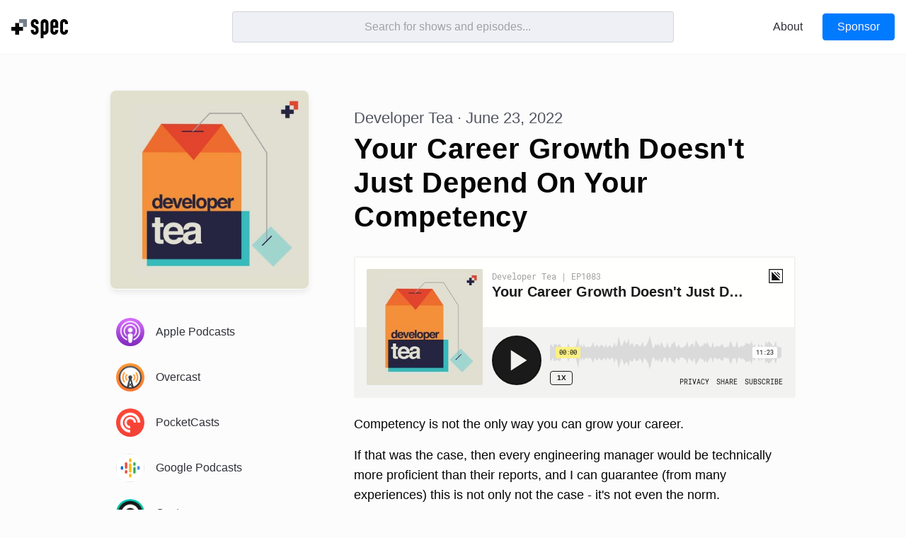

--- FILE ---
content_type: text/html; charset=utf-8
request_url: https://spec.fm/podcasts/developer-tea/wZ9JuN9K
body_size: 12418
content:
<!DOCTYPE html><html lang="en"><head><meta charSet="utf-8"/><meta name="viewport" content="width=device-width"/><meta name="twitter:card" content="summary_large_image"/><meta name="twitter:site" content="@specfm"/><meta name="twitter:creator" content="@specfm"/><meta property="og:url" content="https://spec.fm"/><meta property="og:type" content="website"/><meta property="og:locale" content="en_US"/><meta property="og:site_name" content="Spec.fm"/><meta name="theme-color" content="#fefefe"/><link rel="apple-touch-icon" href="/static/meta/apple-touch-icon.png"/><link rel="mask-icon" href="/static/meta/safari-pinned-tab.svg" color="#050505"/><link rel="manifest" href="/static/meta/site.webmanifest"/><link rel="icon" href="data:image/svg+xml,&lt;svg xmlns=%22http://www.w3.org/2000/svg%22 viewBox=%220 0 100 100%22&gt;&lt;text y=%22.9em%22 font-size=%2290%22&gt;👩‍💻&lt;/text&gt;&lt;/svg&gt;"/><title>Your Career Growth Doesn&#x27;t Just Depend On Your Competency · Developer Tea</title><meta name="robots" content="index,follow"/><meta name="description" content="Competency is not the only way you can grow your career.

If that was the case, then every engineering manager would be technically more proficient than their reports, and I can guarantee (from many experiences) this is not only not the case - it&#x27;s not even the norm."/><meta property="og:title" content="Your Career Growth Doesn&#x27;t Just Depend On Your Competency · Developer Tea"/><meta property="og:description" content="Competency is not the only way you can grow your career.

If that was the case, then every engineering manager would be technically more proficient than their reports, and I can guarantee (from many experiences) this is not only not the case - it&#x27;s not even the norm."/><meta property="og:image" content="https://spec.fm/static/img/shows/developertea.jpg"/><meta property="og:image:alt" content="Developer Tea"/><meta property="apple-itunes-app" content="app-id=955596067"/><meta property="theme-color" content="#E54324"/><meta name="next-head-count" content="23"/><style>html { 
--color-bg-primary: #fcfcfc;
--color-bg-primary-rgb: 254,254,254;
--color-bg-secondary: #ffffff;
--color-bg-inset: #eff0f5;
--color-border-primary: rgba(65,67,78,0.16);
--color-text-primary: #050505;
--color-text-secondary: #2f3037;
--color-text-tertiary: #525560;
--color-text-quaternary: #686B78;
--color-text-placeholder: rgba(82,85,96,0.5);
--color-text-on-primary: #fbfbfc;
--color-text-link: #007AFF;
--color-text-link-rgb: 0,122,255;
--color-accent-blue: #007AFF;
--color-accent-green: #34C759;
--color-accent-orange: #FF9500;
--color-accent-red: #FF3B30;
--color-accent-yellow: #FFCC00;
--color-accent-purple: #AF52DE;
--color-accent-pink: #FF2D55;
--color-social-facebook: #1877f2;
--color-social-twitter: #00ACED; }</style><noscript data-n-css=""></noscript><script defer="" nomodule="" src="/_next/static/chunks/polyfills-c67a75d1b6f99dc8.js"></script><script src="/_next/static/chunks/webpack-34b8342eeb1ee958.js" defer=""></script><script src="/_next/static/chunks/framework-53c95d2af7a4545f.js" defer=""></script><script src="/_next/static/chunks/main-3fb62bff1c72f905.js" defer=""></script><script src="/_next/static/chunks/pages/_app-d6d62589948af966.js" defer=""></script><script src="/_next/static/chunks/115-0eed59c38d353979.js" defer=""></script><script src="/_next/static/chunks/528-73aeaea37346a723.js" defer=""></script><script src="/_next/static/chunks/187-a02545e41102e1b8.js" defer=""></script><script src="/_next/static/chunks/pages/podcasts/%5Bslug%5D/%5BepisodeId%5D-125f0d48ae6c852d.js" defer=""></script><script src="/_next/static/tCQcLGKVaNnqdLqfmBj1s/_buildManifest.js" defer=""></script><script src="/_next/static/tCQcLGKVaNnqdLqfmBj1s/_ssgManifest.js" defer=""></script><style data-styled="" data-styled-version="5.3.5">*{border:0;box-sizing:inherit;-webkit-font-smoothing:antialiased;font-weight:inherit;margin:0;padding:0;-webkit-text-decoration:none;text-decoration:none;text-rendering:optimizeLegibility;-webkit-appearance:none;-moz-appearance:none;}/*!sc*/
html{display:-webkit-box;display:-webkit-flex;display:-ms-flexbox;display:flex;height:100%;width:100%;max-height:100%;max-width:100%;box-sizing:border-box;font-size:18px;line-height:1.4;background-color:var(--bg-primary);color:var(--text-primary);padding:0;margin:0;-webkit-font-smoothing:antialiased;font-family:-apple-system,BlinkMacSystemFont,'Segoe UI',Helvetica,Arial,sans-serif,'Apple Color Emoji','Segoe UI Emoji','Segoe UI Symbol';-webkit-text-size-adjust:none;}/*!sc*/
@media (max-width:968px){html{font-size:16px;}}/*!sc*/
body{margin:0;width:100%;height:100%;}/*!sc*/
#__next{height:100%;}/*!sc*/
a{color:currentColor;-webkit-text-decoration:none;text-decoration:none;background-color:transparent;}/*!sc*/
a:hover{cursor:pointer;}/*!sc*/
a:hover button{-webkit-text-decoration:none !important;text-decoration:none !important;}/*!sc*/
main a:visited{color:var(--accent-purple);}/*!sc*/
::-moz-selection{background:var(--text-primary)!important;color:var(--text-on-primary)!important;}/*!sc*/
::selection{background:var(--text-primary)!important;color:var(--text-on-primary)!important;}/*!sc*/
::-webkit-input-placeholder{color:var(--text-placeholder);}/*!sc*/
:-moz-placeholder{color:var(--text-placeholder);opacity:1;}/*!sc*/
::-moz-placeholder{color:var(--text-placeholder);opacity:1;}/*!sc*/
:-ms-input-placeholder{color:var(--text-placeholder);}/*!sc*/
hr{box-sizing:content-box;height:0;overflow:visible;}/*!sc*/
abbr[title]{border-bottom:none;-webkit-text-decoration:underline;text-decoration:underline;-webkit-text-decoration:underline dotted;text-decoration:underline dotted;}/*!sc*/
b,strong{font-weight:bolder;}/*!sc*/
code,kbd,samp{font-family:monospace,monospace;}/*!sc*/
small{font-size:80%;}/*!sc*/
sub,sup{font-size:75%;line-height:0;position:relative;vertical-align:baseline;}/*!sc*/
sub{bottom:-0.25em;}/*!sc*/
sup{top:-0.5em;}/*!sc*/
img{border-style:none;}/*!sc*/
button,input,optgroup,select,textarea{font-family:inherit;font-size:1rem;line-height:1.15;margin:0;}/*!sc*/
button,input{overflow:visible;}/*!sc*/
button,select{text-transform:none;}/*!sc*/
button,[type="button"],[type="reset"],[type="submit"]{-webkit-appearance:button;}/*!sc*/
button::-moz-focus-inner,[type="button"]::-moz-focus-inner,[type="reset"]::-moz-focus-inner,[type="submit"]::-moz-focus-inner{border-style:none;padding:0;}/*!sc*/
button:-moz-focusring,[type="button"]:-moz-focusring,[type="reset"]:-moz-focusring,[type="submit"]:-moz-focusring{outline:1px dotted ButtonText;}/*!sc*/
fieldset{padding:0.35em 0.75em 0.625em;}/*!sc*/
legend{box-sizing:border-box;color:inherit;display:table;max-width:100%;padding:0;white-space:normal;}/*!sc*/
progress{vertical-align:baseline;}/*!sc*/
textarea{overflow:auto;}/*!sc*/
[type="checkbox"],[type="radio"]{box-sizing:border-box;padding:0;}/*!sc*/
[type="number"]::-webkit-inner-spin-button,[type="number"]::-webkit-outer-spin-button{height:auto;}/*!sc*/
[type="search"]{-webkit-appearance:none;outline-offset:-2px;}/*!sc*/
[type="search"]::-webkit-search-decoration{-webkit-appearance:none;}/*!sc*/
::-webkit-file-upload-button{-webkit-appearance:button;font:inherit;}/*!sc*/
details{display:block;}/*!sc*/
summary{display:list-item;}/*!sc*/
template{display:none;}/*!sc*/
[hidden]{display:none;}/*!sc*/
audio{display:block;margin-top:16px;width:100%;}/*!sc*/
.ais-Breadcrumb-list,.ais-CurrentRefinements-list,.ais-HierarchicalMenu-list,.ais-Hits-list,.ais-InfiniteHits-list,.ais-InfiniteResults-list,.ais-Menu-list,.ais-NumericMenu-list,.ais-Pagination-list,.ais-RatingMenu-list,.ais-RefinementList-list,.ais-Results-list,.ais-ToggleRefinement-list{margin:0;padding:0;list-style:none;}/*!sc*/
.ais-ClearRefinements-button,.ais-CurrentRefinements-delete,.ais-CurrentRefinements-reset,.ais-HierarchicalMenu-showMore,.ais-InfiniteHits-loadMore,.ais-InfiniteResults-loadMore,.ais-Menu-showMore,.ais-RangeInput-submit,.ais-RefinementList-showMore,.ais-SearchBox-reset,.ais-SearchBox-submit{padding:0;overflow:visible;font:inherit;line-height:normal;color:inherit;background:none;border:0;cursor:pointer;-webkit-user-select:none;-moz-user-select:none;-ms-user-select:none;-webkit-user-select:none;-moz-user-select:none;-ms-user-select:none;user-select:none;}/*!sc*/
.ais-ClearRefinements-button::-moz-focus-inner,.ais-CurrentRefinements-delete::-moz-focus-inner,.ais-CurrentRefinements-reset::-moz-focus-inner,.ais-HierarchicalMenu-showMore::-moz-focus-inner,.ais-InfiniteHits-loadMore::-moz-focus-inner,.ais-InfiniteResults-loadMore::-moz-focus-inner,.ais-Menu-showMore::-moz-focus-inner,.ais-RangeInput-submit::-moz-focus-inner,.ais-RefinementList-showMore::-moz-focus-inner,.ais-SearchBox-reset::-moz-focus-inner,.ais-SearchBox-submit::-moz-focus-inner{padding:0;border:0;}/*!sc*/
.ais-ClearRefinements-button[disabled],.ais-CurrentRefinements-delete[disabled],.ais-CurrentRefinements-reset[disabled],.ais-HierarchicalMenu-showMore[disabled],.ais-InfiniteHits-loadMore[disabled],.ais-InfiniteResults-loadMore[disabled],.ais-Menu-showMore[disabled],.ais-RangeInput-submit[disabled],.ais-RefinementList-showMore[disabled],.ais-SearchBox-reset[disabled],.ais-SearchBox-submit[disabled]{cursor:default;}/*!sc*/
.ais-Breadcrumb-item,.ais-Breadcrumb-list,.ais-Pagination-list,.ais-PoweredBy,.ais-RangeInput-form,.ais-RatingMenu-link{display:-webkit-box;display:-ms-flexbox;display:-webkit-box;display:-webkit-flex;display:-ms-flexbox;display:flex;-webkit-box-align:center;-ms-flex-align:center;-webkit-align-items:center;-webkit-box-align:center;-ms-flex-align:center;align-items:center;}/*!sc*/
.ais-HierarchicalMenu-list .ais-HierarchicalMenu-list{margin-left:1em;}/*!sc*/
.ais-PoweredBy-logo{display:block;width:70px;height:auto;}/*!sc*/
.ais-RatingMenu-starIcon{display:block;width:20px;height:20px;}/*!sc*/
.ais-SearchBox-input::-ms-clear,.ais-SearchBox-input::-ms-reveal{display:none;width:0;height:0;}/*!sc*/
.ais-SearchBox-input::-webkit-search-cancel-button,.ais-SearchBox-input::-webkit-search-decoration,.ais-SearchBox-input::-webkit-search-results-button,.ais-SearchBox-input::-webkit-search-results-decoration{display:none;}/*!sc*/
.ais-RangeSlider .rheostat{overflow:visible;margin-top:40px;margin-bottom:40px;}/*!sc*/
.ais-RangeSlider .rheostat-background{height:6px;top:0;width:100%;}/*!sc*/
.ais-RangeSlider .rheostat-handle{margin-left:-12px;top:-7px;}/*!sc*/
.ais-RangeSlider .rheostat-background{position:relative;background-color:#fff;border:1px solid #aaa;}/*!sc*/
.ais-RangeSlider .rheostat-progress{position:absolute;top:1px;height:4px;background-color:#333;}/*!sc*/
.rheostat-handle{position:relative;z-index:1;width:20px;height:20px;background-color:#fff;border:1px solid #333;border-radius:50%;cursor:-webkit--webkit-grab;cursor:-moz--webkit-grab;cursor:-webkit-grab;cursor:-webkit-grab;cursor:-moz-grab;cursor:grab;}/*!sc*/
.rheostat-marker{margin-left:-1px;position:absolute;width:1px;height:5px;background-color:#aaa;}/*!sc*/
.rheostat-marker--large{height:9px;}/*!sc*/
.rheostat-value{padding-top:15px;}/*!sc*/
.rheostat-tooltip,.rheostat-value{margin-left:50%;position:absolute;text-align:center;-webkit-transform:translateX(-50%);-webkit-transform:translateX(-50%);-ms-transform:translateX(-50%);transform:translateX(-50%);}/*!sc*/
.rheostat-tooltip{top:-22px;}/*!sc*/
[class^=ais-]{font-size:1rem;box-sizing:border-box;}/*!sc*/
a[class^=ais-]{-webkit-text-decoration:none;text-decoration:none;}/*!sc*/
.ais-Breadcrumb,.ais-ClearRefinements,.ais-CurrentRefinements,.ais-HierarchicalMenu,.ais-Hits,.ais-HitsPerPage,.ais-InfiniteHits,.ais-InfiniteResults,.ais-Menu,.ais-MenuSelect,.ais-NumericMenu,.ais-NumericSelector,.ais-Pagination,.ais-Panel,.ais-PoweredBy,.ais-RangeInput,.ais-RangeSlider,.ais-RatingMenu,.ais-RefinementList,.ais-Results,.ais-ResultsPerPage,.ais-SearchBox,.ais-SortBy,.ais-Stats,.ais-ToggleRefinement{color:#3a4570;}/*!sc*/
.ais-Breadcrumb-item--selected,.ais-HierarchicalMenu-item--selected,.ais-Menu-item--selected{font-weight:700;}/*!sc*/
.ais-Breadcrumb-separator{margin:0 .3em;font-weight:400;}/*!sc*/
.ais-Breadcrumb-link,.ais-HierarchicalMenu-link,.ais-Menu-link,.ais-Pagination-link,.ais-RatingMenu-link{color:#0096db;-webkit-transition:color .2s ease-out;transition:color .2s ease-out;}/*!sc*/
.ais-Breadcrumb-link:focus,.ais-Breadcrumb-link:hover,.ais-HierarchicalMenu-link:focus,.ais-HierarchicalMenu-link:hover,.ais-Menu-link:focus,.ais-Menu-link:hover,.ais-Pagination-link:focus,.ais-Pagination-link:hover,.ais-RatingMenu-link:focus,.ais-RatingMenu-link:hover{color:#0073a8;}/*!sc*/
.ais-ClearRefinements-button,.ais-CurrentRefinements-reset,.ais-HierarchicalMenu-showMore,.ais-InfiniteHits-loadMore,.ais-InfiniteResults-loadMore,.ais-Menu-showMore,.ais-RefinementList-showMore{padding:.3rem .5rem;font-size:.8rem;color:#fff;background-color:#0096db;border-radius:5px;-webkit-transition:background-color .2s ease-out;transition:background-color .2s ease-out;outline:none;}/*!sc*/
.ais-ClearRefinements-button:focus,.ais-ClearRefinements-button:hover,.ais-CurrentRefinements-reset:focus,.ais-CurrentRefinements-reset:hover,.ais-HierarchicalMenu-showMore:focus,.ais-HierarchicalMenu-showMore:hover,.ais-InfiniteHits-loadMore:focus,.ais-InfiniteHits-loadMore:hover,.ais-InfiniteResults-loadMore:focus,.ais-InfiniteResults-loadMore:hover,.ais-Menu-showMore:focus,.ais-Menu-showMore:hover,.ais-RefinementList-showMore:focus,.ais-RefinementList-showMore:hover{background-color:#0073a8;}/*!sc*/
.ais-ClearRefinements-button--disabled,.ais-HierarchicalMenu-showMore--disabled,.ais-InfiniteHits-loadMore--disabled,.ais-InfiniteResults-loadMore--disabled,.ais-Menu-showMore--disabled,.ais-RefinementList-showMore--disabled{opacity:.6;cursor:not-allowed;}/*!sc*/
.ais-ClearRefinements-button--disabled:focus,.ais-ClearRefinements-button--disabled:hover,.ais-HierarchicalMenu-showMore--disabled:focus,.ais-HierarchicalMenu-showMore--disabled:hover,.ais-InfiniteHits-loadMore--disabled:focus,.ais-InfiniteHits-loadMore--disabled:hover,.ais-InfiniteResults-loadMore--disabled:focus,.ais-InfiniteResults-loadMore--disabled:hover,.ais-Menu-showMore--disabled:focus,.ais-Menu-showMore--disabled:hover,.ais-RefinementList-showMore--disabled:focus,.ais-RefinementList-showMore--disabled:hover{background-color:#0096db;}/*!sc*/
.ais-CurrentRefinements{margin-top:-.3rem;}/*!sc*/
.ais-CurrentRefinements,.ais-CurrentRefinements-list{display:-webkit-box;display:-ms-flexbox;display:-webkit-box;display:-webkit-flex;display:-ms-flexbox;display:flex;-ms-flex-wrap:wrap;-webkit-flex-wrap:wrap;-ms-flex-wrap:wrap;flex-wrap:wrap;}/*!sc*/
.ais-CurrentRefinements-item{margin-right:.3rem;margin-top:.3rem;padding:.3rem .5rem;display:-webkit-box;display:-ms-flexbox;display:-webkit-box;display:-webkit-flex;display:-ms-flexbox;display:flex;background-color:#495588;border-radius:5px;}/*!sc*/
.ais-CurrentRefinements-category{margin-left:.3em;display:-webkit-box;display:-ms-flexbox;display:-webkit-box;display:-webkit-flex;display:-ms-flexbox;display:flex;}/*!sc*/
.ais-CurrentRefinements-delete{margin-left:.3rem;}/*!sc*/
.ais-CurrentRefinements-categoryLabel,.ais-CurrentRefinements-delete,.ais-CurrentRefinements-label{white-space:nowrap;font-size:.8rem;color:#fff;}/*!sc*/
.ais-CurrentRefinements-reset{margin-top:.3rem;white-space:nowrap;}/*!sc*/
.ais-CurrentRefinements-reset+.ais-CurrentRefinements-list{margin-left:.3rem;}/*!sc*/
.ais-HierarchicalMenu-link,.ais-Menu-link{display:block;line-height:1.5;}/*!sc*/
.ais-HierarchicalMenu-list,.ais-Menu-list,.ais-NumericMenu-list,.ais-RatingMenu-list,.ais-RefinementList-list{font-weight:400;line-height:1.5;}/*!sc*/
.ais-HierarchicalMenu-link:after{margin-left:.3em;content:"";width:10px;height:10px;display:none;background-image:url("data:image/svg+xml;charset=utf-8,%3Csvg xmlns='http://www.w3.org/2000/svg' viewBox='0 0 24 24'%3E%3Cpath d='M7.33 24L4.5 21.171l9.339-9.175L4.5 2.829 7.33 0 19.5 11.996z' fill='%233A4570'/%3E%3C/svg%3E");background-size:100% 100%;}/*!sc*/
.ais-HierarchicalMenu-item--parent>.ais-HierarchicalMenu-link:after{display:inline-block;}/*!sc*/
.ais-HierarchicalMenu-item--selected>.ais-HierarchicalMenu-link:after{-webkit-transform:rotate(90deg);-webkit-transform:rotate(90deg);-ms-transform:rotate(90deg);transform:rotate(90deg);}/*!sc*/
.ais-CurrentRefinements-count,.ais-RatingMenu-count{font-size:.8rem;}/*!sc*/
.ais-CurrentRefinements-count:before,.ais-RatingMenu-count:before{content:"(";}/*!sc*/
.ais-CurrentRefinements-count:after,.ais-RatingMenu-count:after{content:")";}/*!sc*/
.ais-HierarchicalMenu-count,.ais-Menu-count,.ais-RefinementList-count,.ais-ToggleRefinement-count{padding:.1rem .4rem;font-size:.8rem;color:#3a4570;background-color:#dfe2ee;border-radius:8px;}/*!sc*/
.ais-HierarchicalMenu-showMore,.ais-Menu-showMore,.ais-RefinementList-showMore{margin-top:.5rem;}/*!sc*/
.ais-Highlight-highlighted,.ais-Snippet-highlighted{background-color:#ffc168;}/*!sc*/
.ais-Hits-list,.ais-InfiniteHits-list,.ais-InfiniteResults-list,.ais-Results-list{margin-top:-1rem;margin-left:-1rem;display:-webkit-box;display:-ms-flexbox;display:-webkit-box;display:-webkit-flex;display:-ms-flexbox;display:flex;-ms-flex-wrap:wrap;-webkit-flex-wrap:wrap;-ms-flex-wrap:wrap;flex-wrap:wrap;}/*!sc*/
.ais-Panel-body .ais-Hits-list,.ais-Panel-body .ais-InfiniteHits-list,.ais-Panel-body .ais-InfiniteResults-list,.ais-Panel-body .ais-Results-list{margin:.5rem 0 0 -1rem;}/*!sc*/
.ais-Hits-item,.ais-InfiniteHits-item,.ais-InfiniteResults-item,.ais-Results-item{margin-top:1rem;margin-left:1rem;padding:1rem;width:calc(25% - 1rem);border:1px solid #c4c8d8;box-shadow:0 2px 5px 0 #e3e5ec;}/*!sc*/
.ais-Panel-body .ais-Hits-item,.ais-Panel-body .ais-InfiniteHits-item,.ais-Panel-body .ais-InfiniteResults-item,.ais-Panel-body .ais-Results-item{margin:.5rem 0 .5rem 1rem;}/*!sc*/
.ais-InfiniteHits-loadMore,.ais-InfiniteResults-loadMore{margin-top:1rem;}/*!sc*/
.ais-HitsPerPage-select,.ais-MenuSelect-select,.ais-NumericSelector-select,.ais-ResultsPerPage-select,.ais-SortBy-select{-webkit-appearance:none;-moz-appearance:none;-webkit-appearance:none;-moz-appearance:none;appearance:none;padding:.3rem 2rem .3rem .3rem;background-color:#fff;background-image:url("data:image/svg+xml;charset=utf-8,%3Csvg xmlns='http://www.w3.org/2000/svg' viewBox='0 0 24 24'%3E%3Cpath d='M0 7.33L2.829 4.5l9.175 9.339L21.171 4.5 24 7.33 12.004 19.5z' fill='%233A4570'/%3E%3C/svg%3E");background-repeat:no-repeat;background-size:10px 10px;background-position:92% 50%;border:1px solid #c4c8d8;border-radius:5px;}/*!sc*/
.ais-Panel-header{margin-bottom:.5rem;padding-bottom:.5rem;font-size:.8rem;font-weight:700;text-transform:uppercase;border-bottom:1px solid #c4c8d8;}/*!sc*/
.ais-Panel-footer{margin-top:.5rem;font-size:.8rem;}/*!sc*/
.ais-RangeInput-input{padding:0 .2rem;width:5rem;height:1.5rem;line-height:1.5rem;}/*!sc*/
.ais-RangeInput-separator{margin:0 .3rem;}/*!sc*/
.ais-RangeInput-submit{margin-left:.3rem;-webkit-appearance:none;-moz-appearance:none;-webkit-appearance:none;-moz-appearance:none;appearance:none;padding:0 .5rem;height:1.5rem;line-height:1.5rem;font-size:.8rem;color:#fff;background-color:#0096db;border:none;border-radius:5px;-webkit-transition:.2s ease-out;transition:.2s ease-out;outline:none;}/*!sc*/
.ais-RangeInput-submit:focus,.ais-RangeInput-submit:hover{background-color:#0073a8;}/*!sc*/
.ais-RatingMenu-count{color:#3a4570;}/*!sc*/
.ais-Pagination-list{-webkit-box-pack:center;-ms-flex-pack:center;-webkit-box-pack:center;-webkit-justify-content:center;-ms-flex-pack:center;justify-content:center;}/*!sc*/
.ais-Pagination-item+.ais-Pagination-item{margin-left:.3rem;}/*!sc*/
.ais-Pagination-link{padding:.3rem .6rem;display:block;border:1px solid #c4c8d8;border-radius:5px;-webkit-transition:background-color .2s ease-out;transition:background-color .2s ease-out;}/*!sc*/
.ais-Pagination-link:focus,.ais-Pagination-link:hover{background-color:#e3e5ec;}/*!sc*/
.ais-Pagination-item--disabled .ais-Pagination-link{opacity:.6;cursor:not-allowed;color:#a5abc4;}/*!sc*/
.ais-Pagination-item--disabled .ais-Pagination-link:focus,.ais-Pagination-item--disabled .ais-Pagination-link:hover{color:#a5abc4;background-color:#fff;}/*!sc*/
.ais-Pagination-item--selected .ais-Pagination-link{color:#fff;background-color:#0096db;border-color:#0096db;}/*!sc*/
.ais-Pagination-item--selected .ais-Pagination-link:focus,.ais-Pagination-item--selected .ais-Pagination-link:hover{color:#fff;}/*!sc*/
.ais-PoweredBy-text,.ais-Stats-text,.rheostat-tooltip,.rheostat-value{font-size:.8rem;}/*!sc*/
.ais-PoweredBy-logo{margin-left:.3rem;}/*!sc*/
.ais-RangeSlider .rheostat-progress{background-color:#495588;}/*!sc*/
.ais-RangeSlider .rheostat-background{border-color:#878faf;box-sizing:border-box;}/*!sc*/
.ais-RangeSlider .rheostat-handle{border-color:#878faf;}/*!sc*/
.ais-RangeSlider .rheostat-marker{background-color:#878faf;}/*!sc*/
.ais-Panel-body .ais-RangeSlider{margin:2rem 0;}/*!sc*/
.ais-RatingMenu-item--disabled .ais-RatingMenu-count,.ais-RatingMenu-item--disabled .ais-RatingMenu-label{color:#c4c8d8;}/*!sc*/
.ais-RatingMenu-item--selected{font-weight:700;}/*!sc*/
.ais-RatingMenu-link{line-height:1.5;}/*!sc*/
.ais-RatingMenu-link>*+*{margin-left:.3rem;}/*!sc*/
.ais-RatingMenu-starIcon{position:relative;top:-1px;width:15px;fill:#ffc168;}/*!sc*/
.ais-RatingMenu-item--disabled .ais-RatingMenu-starIcon{fill:#c4c8d8;}/*!sc*/
.ais-HierarchicalMenu-searchBox>*,.ais-Menu-searchBox>*,.ais-RefinementList-searchBox>*{margin-bottom:.5rem;}/*!sc*/
.ais-SearchBox-form{display:block;position:relative;}/*!sc*/
.ais-SearchBox-input{-webkit-appearance:none;-moz-appearance:none;-webkit-appearance:none;-moz-appearance:none;appearance:none;padding:.3rem 1.7rem;width:100%;position:relative;background-color:#fff;border:1px solid #c4c8d8;border-radius:5px;}/*!sc*/
.ais-SearchBox-input::-webkit-input-placeholder{color:#a5aed1;}/*!sc*/
.ais-SearchBox-input::-moz-placeholder{color:#a5aed1;}/*!sc*/
.ais-SearchBox-input:-ms-input-placeholder{color:#a5aed1;}/*!sc*/
.ais-SearchBox-input:-moz-placeholder{color:#a5aed1;}/*!sc*/
.ais-SearchBox-loadingIndicator,.ais-SearchBox-reset,.ais-SearchBox-submit{-webkit-appearance:none;-moz-appearance:none;-webkit-appearance:none;-moz-appearance:none;appearance:none;position:absolute;z-index:1;width:20px;height:20px;top:50%;right:.3rem;-webkit-transform:translateY(-50%);-webkit-transform:translateY(-50%);-ms-transform:translateY(-50%);transform:translateY(-50%);}/*!sc*/
.ais-SearchBox-submit{left:.3rem;}/*!sc*/
.ais-SearchBox-reset{right:.3rem;}/*!sc*/
.ais-SearchBox-loadingIcon,.ais-SearchBox-resetIcon,.ais-SearchBox-submitIcon{position:absolute;top:50%;left:50%;-webkit-transform:translateX(-50%) translateY(-50%);-webkit-transform:translateX(-50%) translateY(-50%);-ms-transform:translateX(-50%) translateY(-50%);transform:translateX(-50%) translateY(-50%);}/*!sc*/
.ais-SearchBox-resetIcon path,.ais-SearchBox-submitIcon path{fill:#495588;}/*!sc*/
.ais-SearchBox-submitIcon{width:14px;height:14px;}/*!sc*/
.ais-SearchBox-resetIcon{width:12px;height:12px;}/*!sc*/
.ais-SearchBox-loadingIcon{width:16px;height:16px;}/*!sc*/
.ais-InstantSearch__root{width:100%;position:relative;}/*!sc*/
.ais-InstantSearch__root input{border-radius:4px;}/*!sc*/
.ais-Hits{position:absolute;top:48px;left:50%;width:50%;height:100%;-webkit-transform:translateX(-50%);-ms-transform:translateX(-50%);transform:translateX(-50%);width:100%;background:var(--bg-secondary);box-shadow:0 4px 12px rgba(0,0,0,0.1);-webkit-transition:all 0.2s ease-in-out;transition:all 0.2s ease-in-out;border-radius:4px;z-index:999;display:-webkit-box;display:-webkit-flex;display:-ms-flexbox;display:flex;-webkit-flex-direction:column;-ms-flex-direction:column;flex-direction:column;-webkit-flex:none;-ms-flex:none;flex:none;height:auto;max-height:400px;overflow-y:scroll;max-width:100%;}/*!sc*/
@media (max-width:968px){.ais-Hits{-webkit-overflow-scrolling:touch;top:54px;}}/*!sc*/
.ais-Hits-list{display:-webkit-box;display:-webkit-flex;display:-ms-flexbox;display:flex;-webkit-flex-direction:column;-ms-flex-direction:column;flex-direction:column;-webkit-flex-wrap:nowrap;-ms-flex-wrap:nowrap;flex-wrap:nowrap;margin:0;height:auto;}/*!sc*/
.ais-Hits-item{display:-webkit-box;display:-webkit-flex;display:-ms-flexbox;display:flex;-webkit-flex:1 0 auto;-ms-flex:1 0 auto;flex:1 0 auto;width:100%;padding:0;margin:0;border:0!important;box-shadow:none;cursor:pointer;}/*!sc*/
.ais-Hits-item a{width:100%;}/*!sc*/
.ais-Hits-item > div{padding:0!important;margin:0!important;border:0!important;}/*!sc*/
.ais-Hits-item:last-of-type section{border-bottom:0;}/*!sc*/
data-styled.g1[id="sc-global-ilQWMd1"]{content:"sc-global-ilQWMd1,"}/*!sc*/
.gHnQil{display:grid;grid-template-columns:1fr 2fr 1fr;grid-template-areas:'logo search actions';padding:16px;position:fixed;top:0;left:0;right:0;background:var(--bg-secondary);z-index:3;box-shadow:0 1px 2px rgba(0,0,0,0.04);-webkit-transition:all 0.2s ease-in-out;transition:all 0.2s ease-in-out;}/*!sc*/
@media (max-width:968px){.gHnQil{padding:8px 16px;grid-template-columns:1fr 1fr;grid-template-rows:1fr 1fr;grid-template-areas:'logo actions' 'search search';}}/*!sc*/
data-styled.g25[id="style__Container-sc-1nnmewg-0"]{content:"gHnQil,"}/*!sc*/
.UEJfx{grid-area:logo;display:-webkit-box;display:-webkit-flex;display:-ms-flexbox;display:flex;-webkit-align-items:center;-webkit-box-align:center;-ms-flex-align:center;align-items:center;margin-top:4px;}/*!sc*/
@media (max-width:768px){.UEJfx{width:60px;height:24px;}}/*!sc*/
data-styled.g26[id="style__LogoContainer-sc-1nnmewg-1"]{content:"UEJfx,"}/*!sc*/
.czWHEn{display:-webkit-box;display:-webkit-flex;display:-ms-flexbox;display:flex;-webkit-box-pack:end;-webkit-justify-content:flex-end;-ms-flex-pack:end;justify-content:flex-end;grid-area:actions;-webkit-align-items:center;-webkit-box-align:center;-ms-flex-align:center;align-items:center;}/*!sc*/
@media (max-width:968px){}/*!sc*/
data-styled.g27[id="style__ButtonRowContainer-sc-1nnmewg-2"]{content:"czWHEn,"}/*!sc*/
.jnNQiw{-webkit-appearance:none;display:-webkit-box;display:-webkit-flex;display:-ms-flexbox;display:flex;-webkit-flex:none;-ms-flex:none;flex:none;-webkit-align-self:center;-ms-flex-item-align:center;align-self:center;-webkit-align-items:center;-webkit-box-align:center;-ms-flex-align:center;align-items:center;-webkit-box-pack:center;-webkit-justify-content:center;-ms-flex-pack:center;justify-content:center;border-radius:4px;font-size:16px;font-weight:500;white-space:nowrap;word-break:keep-all;-webkit-transition:all 0.2s ease-in-out;transition:all 0.2s ease-in-out;cursor:pointer;line-height:1;position:relative;text-align:center;padding:10px 20px;opacity:1;box-shadow:0 1px 2px rgba(0,0,0,0.04);border:1px solid var(--text-link);color:var(--bg-primary);background-color:var(--text-link);text-shadow:0 1px 1px rgba(0,0,0,0.08);}/*!sc*/
.jnNQiw:disabled{cursor:not-allowed;}/*!sc*/
.jnNQiw:hover{-webkit-transition:all 0.2s ease-in-out;transition:all 0.2s ease-in-out;box-shadow:0 2px 4px rgba(0,0,0,0.08);}/*!sc*/
.jnNQiw:focus{box-shadow:0 0 0 2px var(--text-link);}/*!sc*/
.jnNQiw:hover{color:var(--bg-primary);box-shadow:0 2px 4px rgba(0,0,0,0.08);}/*!sc*/
.jnNQiw:active{border:1px solid var(--text-link);}/*!sc*/
data-styled.g29[id="style__PrimaryButton-sc-1cl4n88-1"]{content:"jnNQiw,"}/*!sc*/
.bmtBnc{-webkit-appearance:none;display:-webkit-box;display:-webkit-flex;display:-ms-flexbox;display:flex;-webkit-flex:none;-ms-flex:none;flex:none;-webkit-align-self:center;-ms-flex-item-align:center;align-self:center;-webkit-align-items:center;-webkit-box-align:center;-ms-flex-align:center;align-items:center;-webkit-box-pack:center;-webkit-justify-content:center;-ms-flex-pack:center;justify-content:center;border-radius:4px;font-size:16px;font-weight:500;white-space:nowrap;word-break:keep-all;-webkit-transition:all 0.2s ease-in-out;transition:all 0.2s ease-in-out;cursor:pointer;line-height:1;position:relative;text-align:center;padding:10px 20px;opacity:1;box-shadow:0 1px 2px rgba(0,0,0,0.04);border:none;color:var(--text-secondary);box-shadow:none;background-color:transparent;background-image:none;}/*!sc*/
.bmtBnc:disabled{cursor:not-allowed;}/*!sc*/
.bmtBnc:hover{-webkit-transition:all 0.2s ease-in-out;transition:all 0.2s ease-in-out;box-shadow:0 2px 4px rgba(0,0,0,0.08);}/*!sc*/
.bmtBnc:focus{box-shadow:0 0 0 2px var(--text-link);}/*!sc*/
.bmtBnc:hover{background:var(--bg-inset);color:var(--text-primary);box-shadow:none;}/*!sc*/
data-styled.g30[id="style__GhostButton-sc-1cl4n88-2"]{content:"bmtBnc,"}/*!sc*/
.iLhFJC{display:-webkit-box;display:-webkit-flex;display:-ms-flexbox;display:flex;-webkit-flex:1 0 auto;-ms-flex:1 0 auto;flex:1 0 auto;-webkit-align-items:center;-webkit-box-align:center;-ms-flex-align:center;align-items:center;-webkit-box-pack:center;-webkit-justify-content:center;-ms-flex-pack:center;justify-content:center;position:relative;grid-area:search;}/*!sc*/
@media (max-width:968px){.iLhFJC{padding-top:8px;}}/*!sc*/
data-styled.g34[id="style__Container-sc-1abzr5j-0"]{content:"iLhFJC,"}/*!sc*/
.eBoOcZ{border-radius:4px !important;border:1px solid var(--border-primary);background:var(--bg-inset);color:var(--text-secondary);padding:12px 16px;width:100%;box-shadow:none;-webkit-transition:box-shadow 0.3s ease-in-out,background 0.3s ease-in-out,-webkit-transform 0.3s ease-in-out;-webkit-transition:box-shadow 0.3s ease-in-out,background 0.3s ease-in-out,transform 0.3s ease-in-out;transition:box-shadow 0.3s ease-in-out,background 0.3s ease-in-out,transform 0.3s ease-in-out;font-size:16px;-webkit-appearance:none;-moz-appearance:none;}/*!sc*/
.eBoOcZ::-webkit-input-placeholder{text-align:center;}/*!sc*/
.eBoOcZ::-webkit-input-placeholder{text-align:center;}/*!sc*/
.eBoOcZ:-moz-placeholder{text-align:center;}/*!sc*/
.eBoOcZ::-moz-placeholder{text-align:center;}/*!sc*/
.eBoOcZ:-ms-input-placeholder{text-align:center;}/*!sc*/
.eBoOcZ:hover{box-shadow:none;-webkit-transition:box-shadow 0.3s ease-in-out,background 0.3s ease-in-out,-webkit-transform 0.3s ease-in-out;-webkit-transition:box-shadow 0.3s ease-in-out,background 0.3s ease-in-out,transform 0.3s ease-in-out;transition:box-shadow 0.3s ease-in-out,background 0.3s ease-in-out,transform 0.3s ease-in-out;-webkit-appearance:none;-moz-appearance:none;}/*!sc*/
.eBoOcZ:focus{background:var(--bg-secondary);border-radius:4px !important;box-shadow:none;-webkit-transition:box-shadow 0.3s ease-in-out,background 0.3s ease-in-out,-webkit-transform 0.3s ease-in-out;-webkit-transition:box-shadow 0.3s ease-in-out,background 0.3s ease-in-out,transform 0.3s ease-in-out;transition:box-shadow 0.3s ease-in-out,background 0.3s ease-in-out,transform 0.3s ease-in-out;-webkit-appearance:none;-moz-appearance:none;}/*!sc*/
.eBoOcZ:active{border-radius:4px !important;}/*!sc*/
data-styled.g35[id="style__SearchInput-sc-1abzr5j-1"]{content:"eBoOcZ,"}/*!sc*/
.eFEFTg{display:-webkit-box;display:-webkit-flex;display:-ms-flexbox;display:flex;-webkit-flex-direction:column;-ms-flex-direction:column;flex-direction:column;margin-top:128px;padding:0 16px;}/*!sc*/
data-styled.g42[id="style__Container-sc-aad8z6-0"]{content:"eFEFTg,"}/*!sc*/
.ktlbSd{font-size:14px;color:var(--text-tertiary);max-width:320px;display:-webkit-box;display:-webkit-flex;display:-ms-flexbox;display:flex;-webkit-flex:1 0 auto;-ms-flex:1 0 auto;flex:1 0 auto;-webkit-align-items:flex-start;-webkit-box-align:flex-start;-ms-flex-align:flex-start;align-items:flex-start;padding-bottom:16px;}/*!sc*/
data-styled.g43[id="style__Description-sc-aad8z6-1"]{content:"ktlbSd,"}/*!sc*/
.bTvxYz{display:-webkit-box;display:-webkit-flex;display:-ms-flexbox;display:flex;-webkit-flex-direction:column;-ms-flex-direction:column;flex-direction:column;-webkit-box-pack:start;-webkit-justify-content:flex-start;-ms-flex-pack:start;justify-content:flex-start;height:100%;max-width:100%;}/*!sc*/
data-styled.g45[id="style__Container-sc-17oamoe-0"]{content:"bTvxYz,"}/*!sc*/
.kUpomf{display:-webkit-box;display:-webkit-flex;display:-ms-flexbox;display:flex;-webkit-flex-direction:column;-ms-flex-direction:column;flex-direction:column;-webkit-align-items:center;-webkit-box-align:center;-ms-flex-align:center;align-items:center;-webkit-box-pack:start;-webkit-justify-content:flex-start;-ms-flex-pack:start;justify-content:flex-start;-webkit-flex:1 0 auto;-ms-flex:1 0 auto;flex:1 0 auto;padding-top:64px;padding-left:32px;padding-right:32px;position:relative;}/*!sc*/
@media (max-width:968px){.kUpomf{-webkit-align-items:flex-start;-webkit-box-align:flex-start;-ms-flex-align:flex-start;align-items:flex-start;max-width:100%;padding-left:16px;padding-right:16px;padding-top:96px;}}/*!sc*/
data-styled.g46[id="style__InnerContainer-sc-17oamoe-1"]{content:"kUpomf,"}/*!sc*/
.cdkvjm{display:grid;grid-gap:16px;grid-template-columns:repeat(,1fr);grid-template-rows:auto;margin:32px 0;width:100%;max-width:1128px;}/*!sc*/
@media (max-width:968px){.cdkvjm{grid-template-columns:repeat( 1,1fr );}}/*!sc*/
@media (max-width:768px){.cdkvjm{grid-template-columns:1fr;}}/*!sc*/
data-styled.g52[id="style__Grid-sc-n6cxau-0"]{content:"cdkvjm,"}/*!sc*/
.cAmHBG{position:relative;background:var(--bg-secondary);border-radius:8px;box-shadow:0 4px 8px rgba(0,0,0,0.08);-webkit-transition:all 0.2s ease-in-out;transition:all 0.2s ease-in-out;}/*!sc*/
.cAmHBG:hover{box-shadow:0 8px 24px rgba(0,0,0,0.1);-webkit-transform:translateY(-3px);-ms-transform:translateY(-3px);transform:translateY(-3px);-webkit-transition:all 0.2s ease-in-out;transition:all 0.2s ease-in-out;}/*!sc*/
.cAmHBG:active{box-shadow:0 6px 20px rgba(0,0,0,0.09);-webkit-transform:translateY(-2px);-ms-transform:translateY(-2px);transform:translateY(-2px);-webkit-transition:all 0.2s ease-in-out;transition:all 0.2s ease-in-out;}/*!sc*/
data-styled.g53[id="style__StyledCard-sc-1tbfcvb-0"]{content:"cAmHBG,"}/*!sc*/
.isLiHd{display:-webkit-box;display:-webkit-flex;display:-ms-flexbox;display:flex;-webkit-align-items:center;-webkit-box-align:center;-ms-flex-align:center;align-items:center;padding:16px;}/*!sc*/
data-styled.g54[id="style__Container-sc-kwrqkw-0"]{content:"isLiHd,"}/*!sc*/
.eOVqg{width:44px;height:44px;border-radius:22px;}/*!sc*/
data-styled.g55[id="style__Avatar-sc-kwrqkw-1"]{content:"eOVqg,"}/*!sc*/
.ibEcvo{display:-webkit-box;display:-webkit-flex;display:-ms-flexbox;display:flex;-webkit-flex-direction:column;-ms-flex-direction:column;flex-direction:column;-webkit-box-pack:center;-webkit-justify-content:center;-ms-flex-pack:center;justify-content:center;margin-left:16px;}/*!sc*/
data-styled.g56[id="style__Meta-sc-kwrqkw-2"]{content:"ibEcvo,"}/*!sc*/
.hExht{font-size:18px;font-weight:500;color:var(--text-primary);line-height:1.3;}/*!sc*/
data-styled.g57[id="style__Name-sc-kwrqkw-3"]{content:"hExht,"}/*!sc*/
.tERnR{font-size:16px;font-weight:400;color:var(--text-tertiary);}/*!sc*/
data-styled.g58[id="style__Username-sc-kwrqkw-4"]{content:"tERnR,"}/*!sc*/
.ljXxbs{display:grid;grid-template-columns:1fr;grid-template-rows:auto;grid-gap:8px;-webkit-align-items:center;-webkit-box-align:center;-ms-flex-align:center;align-items:center;margin-top:32px;width:100%;}/*!sc*/
data-styled.g59[id="style__Grid-sc-1buad9p-0"]{content:"ljXxbs,"}/*!sc*/
.gMotXy{display:grid;grid-template-columns:40px 1fr 40px;grid-template-rows:auto;grid-gap:16px;padding:8px;border-radius:8px;-webkit-transition:all 0.1s ease-in-out;transition:all 0.1s ease-in-out;}/*!sc*/
.gMotXy:hover{-webkit-transition:all 0.1s ease-in-out;transition:all 0.1s ease-in-out;background:var(--bg-inset);}/*!sc*/
.gMotXy:active{background:var(--bg-inset);-webkit-transform:translateY(1px);-ms-transform:translateY(1px);transform:translateY(1px);-webkit-transition:all 0.1s ease-in-out;transition:all 0.1s ease-in-out;}/*!sc*/
data-styled.g60[id="style__Option-sc-1buad9p-1"]{content:"gMotXy,"}/*!sc*/
.hOZHMz{width:40px;height:40px;border-radius:20px;background-color:var(--bg-primary);}/*!sc*/
data-styled.g61[id="style__Avatar-sc-1buad9p-2"]{content:"hOZHMz,"}/*!sc*/
.dnZQJs{font-size:16px;font-weight:500;color:var(--text-secondary);-webkit-align-items:center;-webkit-box-align:center;-ms-flex-align:center;align-items:center;display:-webkit-box;display:-webkit-flex;display:-ms-flexbox;display:flex;}/*!sc*/
data-styled.g62[id="style__Label-sc-1buad9p-3"]{content:"dnZQJs,"}/*!sc*/
.fabtME{border-radius:8px;width:100%;height:100%;margin-bottom:-6px;position:relative;z-index:2;}/*!sc*/
data-styled.g64[id="style__Art-sc-fyekwb-0"]{content:"fabtME,"}/*!sc*/
.ikWTgM{margin-top:64px;display:grid;grid-template-columns:280px minmax(min-content,max-content);grid-gap:64px;grid-template-rows:auto;grid-template-areas:'sidebar content';max-width:968px;}/*!sc*/
@media (max-width:968px){.ikWTgM{grid-template-columns:1fr;grid-template-areas:'content' 'sidebar';margin-top:32px;}}/*!sc*/
data-styled.g65[id="style__Grid-sc-1v2co4b-0"]{content:"ikWTgM,"}/*!sc*/
.kRYnWX{grid-area:sidebar;}/*!sc*/
data-styled.g66[id="style__Sidebar-sc-1v2co4b-1"]{content:"kRYnWX,"}/*!sc*/
.iCPONA{grid-area:content;}/*!sc*/
.iCPONA audio{margin-bottom:32px;}/*!sc*/
data-styled.g67[id="style__Content-sc-1v2co4b-2"]{content:"iCPONA,"}/*!sc*/
.iFmkQs{font-size:40px;font-weight:700;color:var(--text-primary);-webkit-letter-spacing:0.8px;-moz-letter-spacing:0.8px;-ms-letter-spacing:0.8px;letter-spacing:0.8px;line-height:1.2;margin-bottom:32px;}/*!sc*/
@media (max-width:968px){.iFmkQs{font-size:32px;line-height:1.1;}}/*!sc*/
data-styled.g68[id="style__Title-sc-1v2co4b-3"]{content:"iFmkQs,"}/*!sc*/
.fIiuLh{font-size:22px;font-weight:400;color:var(--text-tertiary);line-height:1.4;margin-bottom:4px;margin-top:24px;}/*!sc*/
@media (max-width:968px){.fIiuLh{font-size:18px;margin-bottom:16px;}}/*!sc*/
.fIiuLh a:hover{color:var(--text-primary);}/*!sc*/
data-styled.g69[id="style__Description-sc-1v2co4b-4"]{content:"fIiuLh,"}/*!sc*/
.gDoPsO{position:relative;height:1px;border-bottom:1px solid var(--border-primary);width:100%;margin-top:48px;}/*!sc*/
data-styled.g70[id="style__Divider-sc-1v2co4b-5"]{content:"gDoPsO,"}/*!sc*/
.dTNfZd{position:relative;top:-13px;background:var(--bg-primary);padding:2px 16px 2px 0;font-size:16px;font-weight:500;color:var(--text-secondary);}/*!sc*/
data-styled.g71[id="style__Label-sc-1v2co4b-6"]{content:"dTNfZd,"}/*!sc*/
.lmRaIF{max-width:100%;word-break:break-word;}/*!sc*/
.lmRaIF h1{font-size:40px;font-weight:700;color:var(--text-primary);margin-top:28px;}/*!sc*/
.lmRaIF h2{font-size:32px;font-weight:700;color:var(--text-primary);margin-top:26px;}/*!sc*/
.lmRaIF h3{font-size:24px;font-weight:600;color:var(--text-primary);margin-top:24px;}/*!sc*/
.lmRaIF h4{font-size:20px;font-weight:600;color:var(--text-primary);margin-top:16px;}/*!sc*/
.lmRaIF h5{font-size:18px;font-weight:600;color:var(--text-primary);margin-top:16px;}/*!sc*/
.lmRaIF h6{font-size:16px;font-weight:500;color:var(--text-primary);margin-top:16px;text-transform:uppercase;}/*!sc*/
.lmRaIF p{font-size:18px;font-weight:400;line-height:1.6;color:var(--text-primary);margin-top:16px;}/*!sc*/
.lmRaIF a{color:var(--text-link);font-weight:500;}/*!sc*/
.lmRaIF a:hover{-webkit-text-decoration:underline;text-decoration:underline;}/*!sc*/
.lmRaIF a:hover button{-webkit-text-decoration:none !important;text-decoration:none !important;}/*!sc*/
.lmRaIF ul,.lmRaIF ol{margin-left:24px;margin-top:12px;margin-bottom:16px;font-size:18px;font-weight:400;line-height:1.5;color:var(--text-primary);margin-top:16px;}/*!sc*/
.lmRaIF li{line-height:1.6;padding:4px 0;}/*!sc*/
.lmRaIF strong{font-weight:600;}/*!sc*/
data-styled.g74[id="style__Notes-sc-1163v4f-0"]{content:"lmRaIF,"}/*!sc*/
</style></head><body><script>(function setColorsByTheme() {
  const colors = {"bg-primary":{"light":"#fcfcfc","dark":"#050505"},"bg-primary-rgb":{"light":"254,254,254","dark":"5,5,5"},"bg-secondary":{"light":"#ffffff","dark":"#151617"},"bg-inset":{"light":"#eff0f5","dark":"#151617"},"border-primary":{"light":"rgba(65,67,78,0.16)","dark":"rgba(255,255,255,0.12)"},"text-primary":{"light":"#050505","dark":"#fbfbfc"},"text-secondary":{"light":"#2f3037","dark":"#DEDFE5"},"text-tertiary":{"light":"#525560","dark":"#a9abb6"},"text-quaternary":{"light":"#686B78","dark":"#9094A6"},"text-placeholder":{"light":"rgba(82,85,96,0.5)","dark":"rgba(145,148,161,0.5)"},"text-on-primary":{"light":"#fbfbfc","dark":"#050505"},"text-link":{"light":"#007AFF","dark":"#FF9500"},"text-link-rgb":{"light":"0,122,255","dark":"255,149,0"},"accent-blue":{"light":"#007AFF","dark":"#0A84FF"},"accent-green":{"light":"#34C759","dark":"#32D74B"},"accent-orange":{"light":"#FF9500","dark":"#FF9F0A"},"accent-red":{"light":"#FF3B30","dark":"#FF453A"},"accent-yellow":{"light":"#FFCC00","dark":"#FFD60A"},"accent-purple":{"light":"#AF52DE","dark":"#BF5AF2"},"accent-pink":{"light":"#FF2D55","dark":"#FF375F"},"social-facebook":{"light":"#1877f2","dark":"#1877f2"},"social-twitter":{"light":"#00ACED","dark":"#00ACED"}};
  const mql = window.matchMedia('(prefers-color-scheme: dark)');
  const prefersDarkFromMQ = mql.matches;
  const colorMode = prefersDarkFromMQ ? 'dark' : 'light';
  const root = document.documentElement;
  Object.entries(colors).forEach(([name, colorByTheme]) => {
    const cssVarName = `--${name}`;
    root.style.setProperty(cssVarName, colorByTheme[colorMode]);
  });
})()</script><div id="__next" data-reactroot=""><div class="style__Container-sc-17oamoe-0 bTvxYz"><div class="style__Container-sc-1nnmewg-0 gHnQil"><a style="display:flex;align-items:center" href="/"><div class="style__LogoContainer-sc-1nnmewg-1 UEJfx"><svg width="80" height="27" viewBox="0 0 80 27" fill="none" xmlns="http://www.w3.org/2000/svg"><g clip-path="url(#clip0)"><path d="M34.4828 6.89655V5.51724C34.4828 4.75547 33.8652 4.13793 33.1035 4.13793C32.3417 4.13793 31.7241 4.75547 31.7241 5.51724C31.7241 5.51724 31.7241 6.01307 31.7241 6.55172C31.7241 9.65517 38.6207 7.93103 38.6207 15.1724C38.6207 15.9804 38.6207 16.5517 38.6207 16.5517C38.6207 19.5988 36.1505 22.069 33.1035 22.069C30.0564 22.069 27.5862 19.5988 27.5862 16.5517V15.1724H31.7241V16.5517C31.7241 17.3134 32.3417 17.931 33.1035 17.931C33.8652 17.931 34.4828 17.3134 34.4828 16.5517C34.4828 16.5517 34.4828 15.9804 34.4828 15.1724C34.4828 11.2069 27.5862 13.4483 27.5862 6.55172C27.5862 6.01307 27.5862 5.51724 27.5862 5.51724C27.5862 2.47016 30.0564 0 33.1035 0C36.1505 0 38.6207 2.47016 38.6207 5.51724V6.89655H34.4828Z" fill="var(--text-primary)"></path><path fill-rule="evenodd" clip-rule="evenodd" d="M52.4138 16.5517V5.51724C52.4138 2.47016 49.9436 0 46.8966 0C43.8495 0 41.3793 2.47016 41.3793 5.51724V16.5517V26.8966H45.5173V21.8952C45.9581 22.0086 46.4204 22.069 46.8966 22.069C49.9436 22.069 52.4138 19.5988 52.4138 16.5517ZM48.2759 6.2069V15.8621C48.2759 16.6238 47.6583 17.2414 46.8966 17.2414C46.1348 17.2414 45.5173 16.6238 45.5173 15.8621V6.2069C45.5173 5.44512 46.1348 4.82759 46.8966 4.82759C47.6583 4.82759 48.2759 5.44512 48.2759 6.2069Z" fill="var(--text-primary)"></path><path fill-rule="evenodd" clip-rule="evenodd" d="M60.6897 17.931C61.4514 17.931 62.069 17.3134 62.069 16.5517V15.1724H66.2069V16.5517C66.2069 19.5988 63.7367 22.069 60.6897 22.069C57.6426 22.069 55.1724 19.5988 55.1724 16.5517V5.51724C55.1724 2.47016 57.6426 0 60.6897 0C63.7367 0 66.2069 2.47016 66.2069 5.51724V8.96552V12.4138H62.069H59.3104V15.1724V16.5517C59.3104 17.3134 59.9279 17.931 60.6897 17.931ZM59.3104 5.51724C59.3104 4.75547 59.9279 4.13793 60.6897 4.13793C61.4514 4.13793 62.069 4.75547 62.069 5.51724V8.96552H59.3104V5.51724Z" fill="var(--text-primary)"></path><path d="M74.4828 4.13793C73.721 4.13793 73.1034 4.75547 73.1034 5.51724V16.5517C73.1034 17.3134 73.721 17.931 74.4828 17.931C75.2445 17.931 75.8621 17.3134 75.8621 16.5517V15.1724H80V16.5517C80 19.5988 77.5298 22.069 74.4828 22.069C71.4357 22.069 68.9655 19.5988 68.9655 16.5517V5.51724C68.9655 2.47016 71.4357 0 74.4828 0C77.5298 0 80 2.47016 80 5.51724V6.89655H75.8621V5.51724C75.8621 4.75547 75.2445 4.13793 74.4828 4.13793Z" fill="var(--text-primary)"></path><path d="M11.0345 5.51724H5.51724V11.0345H0V16.5517H5.51724V22.069H11.0345V16.5517H16.5517V11.0345H11.0345V5.51724Z" fill="var(--text-primary)"></path><path d="M22.069 0H16.5517H11.0345V5.51724H16.5517V11.0345H22.069V5.51724V0Z" fill="#747E8D"></path></g><defs><clipPath id="clip0"><rect width="80" height="26.8966" fill="white"></rect></clipPath></defs></svg></div></a><div class="style__Container-sc-1abzr5j-0 iLhFJC"><div style="width:100%"><input type="search" value="" placeholder="Search for shows and episodes..." aria-label="Search" class="style__SearchInput-sc-1abzr5j-1 eBoOcZ"/></div></div><div class="style__ButtonRowContainer-sc-1nnmewg-2 czWHEn"><a href="/about"><button class="style__GhostButton-sc-1cl4n88-2 bmtBnc">About</button></a><a style="margin-left:8px" href="/sponsors"><button class="style__PrimaryButton-sc-1cl4n88-1 jnNQiw">Sponsor</button></a></div></div><div class="style__InnerContainer-sc-17oamoe-1 kUpomf"><div data-cy="episode-view" class="style__Grid-sc-1v2co4b-0 ikWTgM"><div class="style__Sidebar-sc-1v2co4b-1 kRYnWX"><a href="/podcasts/developer-tea"><div class="style__StyledCard-sc-1tbfcvb-0 cAmHBG"><img src="/static/img/shows/developertea.jpg" alt="Developer Tea" class="style__Art-sc-fyekwb-0 fabtME"/></div></a><div class="style__Grid-sc-1buad9p-0 ljXxbs"><a href="https://geo.itunes.apple.com/ca/podcast/feed/id955596067" target="_blank" rel="noopener noreferrer" data-cy="subscription-apple-podcasts"><div class="style__Option-sc-1buad9p-1 gMotXy"><img src="/static/img/subscription_icons/podcasts.png" alt="Apple Podcasts" class="style__Avatar-sc-1buad9p-2 hOZHMz"/><p class="style__Label-sc-1buad9p-3 dnZQJs">Apple Podcasts</p><span class="style__Arrow-sc-1buad9p-4 epfPUZ"></span></div></a><a href="https://overcast.fm/itunes955596067" target="_blank" rel="noopener noreferrer" data-cy="subscription-overcast"><div class="style__Option-sc-1buad9p-1 gMotXy"><img src="/static/img/subscription_icons/overcast.png" alt="Overcast" class="style__Avatar-sc-1buad9p-2 hOZHMz"/><p class="style__Label-sc-1buad9p-3 dnZQJs">Overcast</p><span class="style__Arrow-sc-1buad9p-4 epfPUZ"></span></div></a><a href="http://pca.st/itunes/955596067" target="_blank" rel="noopener noreferrer" data-cy="subscription-pocketcasts"><div class="style__Option-sc-1buad9p-1 gMotXy"><img src="/static/img/subscription_icons/pocketcasts.png" alt="Pocketcasts" class="style__Avatar-sc-1buad9p-2 hOZHMz"/><p class="style__Label-sc-1buad9p-3 dnZQJs">PocketCasts</p><span class="style__Arrow-sc-1buad9p-4 epfPUZ"></span></div></a><a href="https://play.google.com/music/m/Isv2vlzebfo5xid4zolzxpqber4?t=Developer_Tea" target="_blank" rel="noopener noreferrer" data-cy="subscription-google-podcasts"><div class="style__Option-sc-1buad9p-1 gMotXy"><img src="/static/img/subscription_icons/google-podcasts.png" alt="Google Podcasts" class="style__Avatar-sc-1buad9p-2 hOZHMz"/><p class="style__Label-sc-1buad9p-3 dnZQJs">Google Podcasts</p><span class="style__Arrow-sc-1buad9p-4 epfPUZ"></span></div></a><a href="https://castro.fm/itunes/955596067" target="_blank" rel="noopener noreferrer" data-cy="subscription-castro"><div class="style__Option-sc-1buad9p-1 gMotXy"><img src="/static/img/subscription_icons/castro.png" alt="Castro" class="style__Avatar-sc-1buad9p-2 hOZHMz"/><p class="style__Label-sc-1buad9p-3 dnZQJs">Castro</p><span class="style__Arrow-sc-1buad9p-4 epfPUZ"></span></div></a><a href="https://www.breaker.audio/developer-tea" target="_blank" rel="noopener noreferrer" data-cy="subscription-breaker"><div class="style__Option-sc-1buad9p-1 gMotXy"><img src="/static/img/subscription_icons/breaker.png" alt="Breakrer" class="style__Avatar-sc-1buad9p-2 hOZHMz"/><p class="style__Label-sc-1buad9p-3 dnZQJs">Breaker</p><span class="style__Arrow-sc-1buad9p-4 epfPUZ"></span></div></a><a href="https://feeds.simplecast.com/dLRotFGk" target="_blank" rel="noopener noreferrer" data-cy="subscription-rss"><div class="style__Option-sc-1buad9p-1 gMotXy"><img src="/static/img/subscription_icons/rss.png" alt="RSS Feed" class="style__Avatar-sc-1buad9p-2 hOZHMz"/><p class="style__Label-sc-1buad9p-3 dnZQJs">RSS Feed</p><span class="style__Arrow-sc-1buad9p-4 epfPUZ"></span></div></a></div><div class="style__Divider-sc-1v2co4b-5 gDoPsO"><span class="style__Label-sc-1v2co4b-6 dTNfZd">Hosted By</span></div><div class="style__Grid-sc-n6cxau-0 cdkvjm"><a href="https://twitter.com/jcutrell" target="_blank" rel="noreferrer noopener"><div class="style__StyledCard-sc-1tbfcvb-0 cAmHBG"><div class="style__Container-sc-kwrqkw-0 isLiHd"><img src="/static/img/hosts/jcutrell.jpg" alt="Jonathan Cutrell" class="style__Avatar-sc-kwrqkw-1 eOVqg"/><div class="style__Meta-sc-kwrqkw-2 ibEcvo"><h4 class="style__Name-sc-kwrqkw-3 hExht">Jonathan Cutrell</h4><h5 class="style__Username-sc-kwrqkw-4 tERnR">@<!-- -->jcutrell</h5></div></div></div></a></div></div><div class="style__Content-sc-1v2co4b-2 iCPONA"><h2 class="style__Description-sc-1v2co4b-4 fIiuLh"><a href="/podcasts/developer-tea">Developer Tea</a> · <!-- -->June 23, 2022</h2><h1 class="style__Title-sc-1v2co4b-3 iFmkQs">Your Career Growth Doesn&#x27;t Just Depend On Your Competency</h1><iframe frameBorder="0" height="200px" scrolling="no" seamless="" src="https://player.simplecast.com/19dd6ae3-e75f-47ab-b97e-bb693f889258?dark=false" width="100%" data-cy="latest-episode"></iframe><div class="style__Notes-sc-1163v4f-0 lmRaIF"><p>Competency is not the only way you can grow your career.</p><p>If that was the case, then every engineering manager would be technically more proficient than their reports, and I can guarantee (from many experiences) this is not only not the case - it&#x27;s not even the norm.</p><h2>🙏 Today&#x27;s Episode is Brought To you by: <a href="https://LaunchDarkly.com" target="_blank" rel="noopener noreferrer">LaunchDarkly</a></h2><p>This episode is brought to you by LaunchDarkly. LaunchDarkly enables development and operations teams to deploy code at any time, even if a feature isn&#x27;t ready to be released to users. Innovate faster, deploy fearlessly, and make each release a masterpiece. Get started at <a href="https://LaunchDarkly.com" target="_blank" rel="noopener noreferrer">LaunchDarkly.com</a> today!</p><h2>📮 Ask a Question</h2><p>If you enjoyed this episode and would like me to discuss a question that you have on the show, drop it over at: <a href="https://www.developertea.com/contact" target="_blank" rel="noopener noreferrer">developertea.com.</a></p><h2>📮 Join the <a href="https://developertea.com/discord" target="_blank" rel="noopener noreferrer">Discord</a></h2><p>If you want to be a part of a supportive community of engineers (non-engineers welcome!) working to improve their lives and careers, join us on the Developer Tea Discord community by visiting <a href="https://developertea.com/discord" target="_blank" rel="noopener noreferrer">https://developertea.com/discord</a> today!</p><h2>🧡 Leave a Review</h2><p>If you&#x27;re enjoying the show and want to support the content head over to iTunes and <a href="https://ratethispodcast.com/devtea" target="_blank" rel="noopener noreferrer">leave a review</a>! It helps other developers discover the show and keep us focused on what matters to you.</p></div></div></div></div><div class="style__Container-sc-aad8z6-0 eFEFTg"><p class="style__Description-sc-aad8z6-1 ktlbSd">Copyright <!-- -->2026<!-- --> Spec Network, Inc.</p></div></div></div><script id="__NEXT_DATA__" type="application/json">{"props":{"pageProps":{"episode":{"description":"Competency is not the only way you can grow your career.\n\nIf that was the case, then every engineering manager would be technically more proficient than their reports, and I can guarantee (from many experiences) this is not only not the case - it's not even the norm.","id":"19dd6ae3-e75f-47ab-b97e-bb693f889258","legacy_id":null,"long_description":"\u003cp\u003eCompetency is not the only way you can grow your career.\u003c/p\u003e\u003cp\u003eIf that was the case, then every engineering manager would be technically more proficient than their reports, and I can guarantee (from many experiences) this is not only not the case - it's not even the norm.\u003c/p\u003e\u003ch2\u003e🙏 Today's Episode is Brought To you by: \u003ca href=\"https://LaunchDarkly.com\"\u003eLaunchDarkly\u003c/a\u003e\u003c/h2\u003e\u003cp\u003eThis episode is brought to you by LaunchDarkly. LaunchDarkly enables development and operations teams to deploy code at any time, even if a feature isn't ready to be released to users. Innovate faster, deploy fearlessly, and make each release a masterpiece. Get started at \u003ca href=\"https://LaunchDarkly.com\"\u003eLaunchDarkly.com\u003c/a\u003e today!\u003c/p\u003e\u003ch2\u003e📮 Ask a Question\u003c/h2\u003e\u003cp\u003eIf you enjoyed this episode and would like me to discuss a question that you have on the show, drop it over at: \u003ca href=\"https://www.developertea.com/contact\"\u003edevelopertea.com.\u003c/a\u003e\u003c/p\u003e\u003ch2\u003e📮 Join the \u003ca href=\"https://developertea.com/discord\"\u003eDiscord\u003c/a\u003e\u003c/h2\u003e\u003cp\u003eIf you want to be a part of a supportive community of engineers (non-engineers welcome!) working to improve their lives and careers, join us on the Developer Tea Discord community by visiting \u003ca href=\"https://developertea.com/discord\"\u003ehttps://developertea.com/discord\u003c/a\u003e today!\u003c/p\u003e\u003ch2\u003e🧡 Leave a Review\u003c/h2\u003e\u003cp\u003eIf you're enjoying the show and want to support the content head over to iTunes and \u003ca href=\"https://ratethispodcast.com/devtea\"\u003eleave a review\u003c/a\u003e! It helps other developers discover the show and keep us focused on what matters to you.\u003c/p\u003e","published_at":"2022-06-23T03:00:00-04:00","status":"published","title":"Your Career Growth Doesn't Just Depend On Your Competency","token":"wZ9JuN9K"},"configPodcast":{"id":"c44db111-b60d-436e-ab63-38c7c3402406","name":"Developer Tea","slug":"developer-tea","description":"A podcast for developers designed to fit inside your tea break","simplecastId":"c44db111-b60d-436e-ab63-38c7c3402406","artworkUrl":"/static/img/shows/developertea.jpg","iTunesUrl":"https://geo.itunes.apple.com/ca/podcast/feed/id955596067","overcastUrl":"https://overcast.fm/itunes955596067","pocketCastsUrl":"http://pca.st/itunes/955596067","rssFeedUrl":"https://feeds.simplecast.com/dLRotFGk","googlePodcastsUrl":"https://play.google.com/music/m/Isv2vlzebfo5xid4zolzxpqber4?t=Developer_Tea","castroUrl":"https://castro.fm/itunes/955596067","breakerUrl":"https://www.breaker.audio/developer-tea","applePodcastId":"955596067","twitterUsername":"developertea","hosts":[{"name":"Jonathan Cutrell","twitterUsername":"jcutrell","profilePhotoUrl":"/static/img/hosts/jcutrell.jpg"}],"featuredEpisodes":[],"colors":{"text":"#E54324","button":"#E54324"}}},"__N_SSG":true},"page":"/podcasts/[slug]/[episodeId]","query":{"slug":"developer-tea","episodeId":"wZ9JuN9K"},"buildId":"tCQcLGKVaNnqdLqfmBj1s","isFallback":false,"gsp":true,"scriptLoader":[]}</script></body></html>

--- FILE ---
content_type: application/javascript; charset=utf-8
request_url: https://spec.fm/_next/static/tCQcLGKVaNnqdLqfmBj1s/_ssgManifest.js
body_size: -179
content:
self.__SSG_MANIFEST=new Set(["\u002F","\u002Fpodcasts","\u002Fpodcasts\u002F[slug]","\u002Fpodcasts\u002F[slug]\u002F[episodeId]"]);self.__SSG_MANIFEST_CB&&self.__SSG_MANIFEST_CB()

--- FILE ---
content_type: application/javascript; charset=utf-8
request_url: https://spec.fm/_next/static/chunks/pages/podcasts/%5Bslug%5D-67b4eec9cacaddc4.js
body_size: 3007
content:
(self.webpackChunk_N_E=self.webpackChunk_N_E||[]).push([[627],{7859:function(t,e,i){"use strict";i.d(e,{Z:function(){return s}});i(7294);var r=i(2125).ZP.div.withConfig({displayName:"style__StyledCard",componentId:"sc-1tbfcvb-0"})(["position:relative;background:var(--bg-secondary);border-radius:8px;box-shadow:0 4px 8px rgba(0,0,0,0.08);transition:all 0.2s ease-in-out;&:hover{box-shadow:0 8px 24px rgba(0,0,0,0.1);transform:translateY(-3px);transition:all 0.2s ease-in-out;}&:active{box-shadow:0 6px 20px rgba(0,0,0,0.09);transform:translateY(-2px);transition:all 0.2s ease-in-out;}"]),n=i(5893);function s(t){var e=t.style,i=t.children;return(0,n.jsx)(r,{style:e,children:i})}},8546:function(t,e,i){"use strict";i.d(e,{Z:function(){return l}});i(7294);var r=i(2125),n=(0,r.F4)(["0%{transform:rotate(0deg);}100%{transform:rotate(360deg);}"]),s=r.ZP.div.withConfig({displayName:"style__Spinner",componentId:"sc-1xnmwvv-0"})(["animation:"," 0.8s linear infinite;border:","px solid var(--border-primary);border-left-color:var(--text-primary);border-radius:50%;height:","px;width:","px;"],(function(){return(0,r.iv)(["",""],n)}),(function(t){return t.size/8}),(function(t){return t.size}),(function(t){return t.size})),o=r.ZP.div.withConfig({displayName:"style__Container",componentId:"sc-1xnmwvv-1"})(["display:flex;align-items:center;justify-content:center;height:100%;"]),a=i(5893),c=function(t){var e=t.size,i=void 0===e?32:e;return(0,a.jsx)(o,{children:(0,a.jsx)(s,{size:i})})},d=i(1933);function l(){return(0,a.jsx)(d.vO,{children:(0,a.jsx)(d.ew,{children:(0,a.jsx)(c,{})})})}},317:function(t,e,i){"use strict";i.d(e,{Z:function(){return m}});i(7294);var r=i(2125),n=r.ZP.div.withConfig({displayName:"style__Grid",componentId:"sc-n6cxau-0"})(["display:grid;grid-gap:16px;grid-template-columns:repeat(",",1fr);grid-template-rows:auto;margin:32px 0;width:100%;max-width:1128px;@media (max-width:968px){grid-template-columns:repeat( ",",1fr );}@media (max-width:768px){grid-template-columns:1fr;}"],(function(t){return t.cols}),(function(t){return t.cols>2?"2":"1"})),s=i(7859),o=r.ZP.div.withConfig({displayName:"style__Container",componentId:"sc-kwrqkw-0"})(["display:flex;align-items:center;padding:16px;"]),a=r.ZP.img.withConfig({displayName:"style__Avatar",componentId:"sc-kwrqkw-1"})(["width:44px;height:44px;border-radius:22px;"]),c=r.ZP.div.withConfig({displayName:"style__Meta",componentId:"sc-kwrqkw-2"})(["display:flex;flex-direction:column;justify-content:center;margin-left:16px;"]),d=r.ZP.h4.withConfig({displayName:"style__Name",componentId:"sc-kwrqkw-3"})(["font-size:18px;font-weight:500;color:var(--text-primary);line-height:1.3;"]),l=r.ZP.h5.withConfig({displayName:"style__Username",componentId:"sc-kwrqkw-4"})(["font-size:16px;font-weight:400;color:var(--text-tertiary);"]),p=i(5893);function x(t){var e=t.host;return(0,p.jsx)("a",{href:"https://twitter.com/".concat(e.twitterUsername),target:"_blank",rel:"noreferrer noopener",children:(0,p.jsx)(s.Z,{children:(0,p.jsxs)(o,{children:[(0,p.jsx)(a,{src:e.profilePhotoUrl,alt:e.name}),(0,p.jsxs)(c,{children:[(0,p.jsx)(d,{children:e.name}),(0,p.jsxs)(l,{children:["@",e.twitterUsername]})]})]})})})}function m(t){var e=t.cols,i=t.hosts;return(0,p.jsx)(n,{cols:e,children:i.map((function(t){return t?(0,p.jsx)(x,{host:t},t.twitterUsername):null}))})}},6594:function(t,e,i){"use strict";i.d(e,{Z:function(){return p}});i(7294);var r=i(2125),n=i(7561),s=i(1042),o=(0,r.ZP)(n.D).withConfig({displayName:"style__Notes",componentId:"sc-1163v4f-0"})([""," max-width:100%;word-break:break-word;"],s.VY),a=i(1256),c=i(9523),d=i(5893);function l(t){var e=t.children,i=t.href;return(0,d.jsx)("a",{href:i,target:"_blank",rel:"noopener noreferrer",children:e})}function p(t){var e=t.children;return(0,d.jsx)(o,{rehypePlugins:[a.Z,c.Z],escapeHtml:!1,components:{a:l},children:e})}},6690:function(t,e,i){"use strict";i.d(e,{Z:function(){return o}});i(7294);var r=i(7859),n=i(2125).ZP.img.withConfig({displayName:"style__Art",componentId:"sc-fyekwb-0"})(["border-radius:8px;width:100%;height:100%;margin-bottom:-6px;position:relative;z-index:2;"]),s=i(5893);function o(t){var e=t.src,i=t.alt;return(0,s.jsx)(r.Z,{children:(0,s.jsx)(n,{src:e,alt:i})})}},265:function(t,e,i){"use strict";i.d(e,{Z:function(){return l}});i(7294);var r=i(2125),n=r.ZP.div.withConfig({displayName:"style__Grid",componentId:"sc-1buad9p-0"})(["display:grid;grid-template-columns:1fr;grid-template-rows:auto;grid-gap:8px;align-items:center;margin-top:32px;width:100%;"]),s=r.ZP.div.withConfig({displayName:"style__Option",componentId:"sc-1buad9p-1"})(["display:grid;grid-template-columns:40px 1fr 40px;grid-template-rows:auto;grid-gap:16px;padding:8px;border-radius:8px;transition:all 0.1s ease-in-out;&:hover{transition:all 0.1s ease-in-out;background:var(--bg-inset);}&:active{background:var(--bg-inset);transform:translateY(1px);transition:all 0.1s ease-in-out;}"]),o=r.ZP.img.withConfig({displayName:"style__Avatar",componentId:"sc-1buad9p-2"})(["width:40px;height:40px;border-radius:20px;background-color:var(--bg-primary);"]),a=r.ZP.p.withConfig({displayName:"style__Label",componentId:"sc-1buad9p-3"})(["font-size:16px;font-weight:500;color:var(--text-secondary);align-items:center;display:flex;"]),c=r.ZP.span.withConfig({displayName:"style__Arrow",componentId:"sc-1buad9p-4"})([""]),d=i(5893);function l(t){var e=t.podcast;return(0,d.jsxs)(n,{children:[e.iTunesUrl&&(0,d.jsx)("a",{href:e.iTunesUrl,target:"_blank",rel:"noopener noreferrer","data-cy":"subscription-apple-podcasts",children:(0,d.jsxs)(s,{children:[(0,d.jsx)(o,{src:"/static/img/subscription_icons/podcasts.png",alt:"Apple Podcasts"}),(0,d.jsx)(a,{children:"Apple Podcasts"}),(0,d.jsx)(c,{})]})}),e.overcastUrl&&(0,d.jsx)("a",{href:e.overcastUrl,target:"_blank",rel:"noopener noreferrer","data-cy":"subscription-overcast",children:(0,d.jsxs)(s,{children:[(0,d.jsx)(o,{src:"/static/img/subscription_icons/overcast.png",alt:"Overcast"}),(0,d.jsx)(a,{children:"Overcast"}),(0,d.jsx)(c,{})]})}),e.pocketCastsUrl&&(0,d.jsx)("a",{href:e.pocketCastsUrl,target:"_blank",rel:"noopener noreferrer","data-cy":"subscription-pocketcasts",children:(0,d.jsxs)(s,{children:[(0,d.jsx)(o,{src:"/static/img/subscription_icons/pocketcasts.png",alt:"Pocketcasts"}),(0,d.jsx)(a,{children:"PocketCasts"}),(0,d.jsx)(c,{})]})}),e.googlePodcastsUrl&&(0,d.jsx)("a",{href:e.googlePodcastsUrl,target:"_blank",rel:"noopener noreferrer","data-cy":"subscription-google-podcasts",children:(0,d.jsxs)(s,{children:[(0,d.jsx)(o,{src:"/static/img/subscription_icons/google-podcasts.png",alt:"Google Podcasts"}),(0,d.jsx)(a,{children:"Google Podcasts"}),(0,d.jsx)(c,{})]})}),e.castroUrl&&(0,d.jsx)("a",{href:e.castroUrl,target:"_blank",rel:"noopener noreferrer","data-cy":"subscription-castro",children:(0,d.jsxs)(s,{children:[(0,d.jsx)(o,{src:"/static/img/subscription_icons/castro.png",alt:"Castro"}),(0,d.jsx)(a,{children:"Castro"}),(0,d.jsx)(c,{})]})}),e.breakerUrl&&(0,d.jsx)("a",{href:e.breakerUrl,target:"_blank",rel:"noopener noreferrer","data-cy":"subscription-breaker",children:(0,d.jsxs)(s,{children:[(0,d.jsx)(o,{src:"/static/img/subscription_icons/breaker.png",alt:"Breakrer"}),(0,d.jsx)(a,{children:"Breaker"}),(0,d.jsx)(c,{})]})}),e.rssFeedUrl&&(0,d.jsx)("a",{href:e.rssFeedUrl,target:"_blank",rel:"noopener noreferrer","data-cy":"subscription-rss",children:(0,d.jsxs)(s,{children:[(0,d.jsx)(o,{src:"/static/img/subscription_icons/rss.png",alt:"RSS Feed"}),(0,d.jsx)(a,{children:"RSS Feed"}),(0,d.jsx)(c,{})]})})]})}},8758:function(t,e,i){"use strict";i.r(e),i.d(e,{__N_SSG:function(){return A},default:function(){return F}});var r=i(7294),n=i(2850),s=i(1664),o=i.n(s),a=i(2125),c=a.ZP.div.withConfig({displayName:"style__Grid",componentId:"sc-uktyot-0"})(["margin-top:64px;display:grid;grid-template-columns:280px minmax(min-content,max-content);grid-gap:64px;grid-template-rows:auto;grid-template-areas:'sidebar content';max-width:968px;@media (max-width:968px){grid-template-columns:240px minmax(min-content,max-content);grid-gap:32px;}@media (max-width:768px){grid-template-columns:1fr;grid-template-areas:'content' 'sidebar';grid-gap:16px;}"]),d=a.ZP.div.withConfig({displayName:"style__Sidebar",componentId:"sc-uktyot-1"})(["grid-area:sidebar;"]),l=a.ZP.div.withConfig({displayName:"style__Content",componentId:"sc-uktyot-2"})(["grid-area:content;"]),p=a.ZP.h1.withConfig({displayName:"style__Title",componentId:"sc-uktyot-3"})(["font-size:40px;font-weight:700;color:var(--text-primary);letter-spacing:0.8px;margin-bottom:4px;margin-top:24px;"]),x=a.ZP.h2.withConfig({displayName:"style__Description",componentId:"sc-uktyot-4"})(["font-size:22px;font-weight:400;color:var(--text-tertiary);line-height:1.4;"]),m=a.ZP.div.withConfig({displayName:"style__Divider",componentId:"sc-uktyot-5"})(["position:relative;height:1px;border-bottom:1px solid var(--border-primary);width:100%;margin-top:48px;"]),h=a.ZP.span.withConfig({displayName:"style__Label",componentId:"sc-uktyot-6"})(["position:relative;top:-13px;background:var(--bg-secondary);padding:2px 16px 2px 0;font-size:16px;font-weight:500;color:var(--text-seconary);"]),g=a.ZP.div.withConfig({displayName:"style__MobileArt",componentId:"sc-uktyot-7"})(["display:none;@media (max-width:768px){display:flex;max-width:400px;}"]),u=a.ZP.div.withConfig({displayName:"style__MobileSubscriptionOptions",componentId:"sc-uktyot-8"})(["display:none;@media (max-width:768px){display:flex;width:100%;}"]),f=i(317),y=i(265),w=a.ZP.div.withConfig({displayName:"style__Grid",componentId:"sc-qx6zjb-0"})(["margin-bottom:8px;display:grid;grid-gap:4px;grid-template-columns:minmax(min-content,656px);grid-template-rows:auto;@media (max-width:968px){grid-template-columns:1fr;}"]),j=a.ZP.h5.withConfig({displayName:"style__Title",componentId:"sc-qx6zjb-1"})(["font-size:24px;font-weight:700;color:var(--text-primary);line-height:1.3;"]),_=a.ZP.p.withConfig({displayName:"style__Timestamp",componentId:"sc-qx6zjb-2"})(["font-size:16px;font-weight:400;color:var(--text-tertiary);margin-bottom:8px;"]),b=(a.ZP.p.withConfig({displayName:"style__Description",componentId:"sc-qx6zjb-3"})(["font-size:18px;font-weight:400;color:var(--text-secondary);margin-top:8px;max-width:100%;"]),a.ZP.div.withConfig({displayName:"style__Divider",componentId:"sc-qx6zjb-4"})(["height:1px;width:100%;background:var(--bg-inset);margin-top:24px;"])),v=a.ZP.div.withConfig({displayName:"style__PlayTitleContainer",componentId:"sc-qx6zjb-5"})(["display:flex;align-items:center;"]),k=a.ZP.div.withConfig({displayName:"style__TextContainer",componentId:"sc-qx6zjb-6"})(["display:flex;flex-direction:column;"]),Z=i(6492),P=i(6594),C=i(5893);function N(t){var e=t.episode,i=t.podcast,r=(0,Z.v)(e.published_at),n=r.month,s=r.year,a=r.day,c="".concat(n," ").concat(a,", ").concat(s);return(0,C.jsxs)(w,{children:[(0,C.jsx)(v,{children:(0,C.jsxs)(k,{children:[(0,C.jsx)(o(),{href:"/podcasts/[slug]/[episodeId]",as:"/podcasts/".concat(i.slug,"/").concat(e.legacy_id||e.token),children:(0,C.jsx)("a",{children:(0,C.jsx)(_,{alt:c,children:c})})}),(0,C.jsx)(o(),{href:"/podcasts/[slug]/[episodeId]",as:"/podcasts/".concat(i.slug,"/").concat(e.legacy_id||e.token),children:(0,C.jsx)("a",{children:(0,C.jsx)(j,{children:e.title})})})]})}),e.description&&(0,C.jsx)(P.Z,{children:e.description}),(0,C.jsx)(b,{})]})}var I=a.ZP.div.withConfig({displayName:"style__Grid",componentId:"sc-o7nw61-0"})(["display:grid;grid-gap:16px;grid-template-columns:1fr;grid-template-rows:auto;margin-top:64px;"]);function z(t){var e=t.episodes,i=t.podcast;return e?(0,C.jsx)(I,{"data-cy":"episodes-list",children:e.map((function(t){return(0,C.jsx)(N,{podcast:i,episode:t},t.id)}))}):null}var U=i(6690),q=i(2962);function S(t){var e=t.podcast,i=t.episodes;return(0,C.jsxs)(c,{"data-cy":"podcast-view",children:[(0,C.jsx)(q.PB,{title:e.name,description:e.description,openGraph:{title:e.name,description:e.description,images:[{url:"https://spec.fm".concat(e.artworkUrl),alt:e.name}]},additionalMetaTags:[{property:"apple-itunes-app",content:"app-id=".concat(e.applePodcastId)},{property:"theme-color",content:e.colors.button}]}),(0,C.jsxs)(d,{children:[(0,C.jsx)(o(),{href:"/podcasts/[slug]",as:"/podcasts/".concat(e.slug),children:(0,C.jsx)("a",{children:(0,C.jsx)(U.Z,{src:e.artworkUrl,alt:e.name})})}),(0,C.jsx)(y.Z,{podcast:e}),(0,C.jsx)(m,{children:(0,C.jsx)(h,{children:"Hosted By"})}),(0,C.jsx)(f.Z,{hosts:e.hosts})]}),(0,C.jsxs)(l,{children:[(0,C.jsx)(g,{children:(0,C.jsx)(o(),{href:"/podcasts/[slug]",as:"/podcasts/".concat(e.slug),children:(0,C.jsx)("a",{children:(0,C.jsx)(U.Z,{src:e.artworkUrl,alt:e.name})})})}),(0,C.jsx)(p,{children:e.name}),(0,C.jsx)(x,{children:e.description}),(0,C.jsx)(u,{children:(0,C.jsx)(y.Z,{podcast:e})}),(0,C.jsx)(z,{episodes:i,podcast:e})]})]})}var T=i(1163),G=i(8546),A=!0;function F(t){var e=t.configPodcast,i=t.episodes,s=(0,T.useRouter)();return s.isFallback?(0,C.jsx)(G.Z,{}):(r.useEffect((function(){"design-details"===t.slug?window.location.href="https://designdetails.fm/episodes/":"swift-unwrapped"===t.slug?window.location.href="https://swiftunwrapped.github.io/":e&&i||s.push("/")}),[s.isFallback]),e&&i?(0,C.jsx)(n.ZP,{children:(0,C.jsx)(S,{podcast:e,episodes:i})}):null)}},7254:function(t,e,i){(window.__NEXT_P=window.__NEXT_P||[]).push(["/podcasts/[slug]",function(){return i(8758)}])}},function(t){t.O(0,[774,115,528,187,888,179],(function(){return e=7254,t(t.s=e);var e}));var e=t.O();_N_E=e}]);
//# sourceMappingURL=[slug]-67b4eec9cacaddc4.js.map

--- FILE ---
content_type: application/javascript; charset=utf-8
request_url: https://spec.fm/_next/static/chunks/pages/podcasts/%5Bslug%5D/%5BepisodeId%5D-125f0d48ae6c852d.js
body_size: 2930
content:
(self.webpackChunk_N_E=self.webpackChunk_N_E||[]).push([[471],{7859:function(e,t,r){"use strict";r.d(t,{Z:function(){return i}});r(7294);var s=r(2125).ZP.div.withConfig({displayName:"style__StyledCard",componentId:"sc-1tbfcvb-0"})(["position:relative;background:var(--bg-secondary);border-radius:8px;box-shadow:0 4px 8px rgba(0,0,0,0.08);transition:all 0.2s ease-in-out;&:hover{box-shadow:0 8px 24px rgba(0,0,0,0.1);transform:translateY(-3px);transition:all 0.2s ease-in-out;}&:active{box-shadow:0 6px 20px rgba(0,0,0,0.09);transform:translateY(-2px);transition:all 0.2s ease-in-out;}"]),n=r(5893);function i(e){var t=e.style,r=e.children;return(0,n.jsx)(s,{style:t,children:r})}},8546:function(e,t,r){"use strict";r.d(t,{Z:function(){return l}});r(7294);var s=r(2125),n=(0,s.F4)(["0%{transform:rotate(0deg);}100%{transform:rotate(360deg);}"]),i=s.ZP.div.withConfig({displayName:"style__Spinner",componentId:"sc-1xnmwvv-0"})(["animation:"," 0.8s linear infinite;border:","px solid var(--border-primary);border-left-color:var(--text-primary);border-radius:50%;height:","px;width:","px;"],(function(){return(0,s.iv)(["",""],n)}),(function(e){return e.size/8}),(function(e){return e.size}),(function(e){return e.size})),a=s.ZP.div.withConfig({displayName:"style__Container",componentId:"sc-1xnmwvv-1"})(["display:flex;align-items:center;justify-content:center;height:100%;"]),o=r(5893),c=function(e){var t=e.size,r=void 0===t?32:t;return(0,o.jsx)(a,{children:(0,o.jsx)(i,{size:r})})},d=r(1933);function l(){return(0,o.jsx)(d.vO,{children:(0,o.jsx)(d.ew,{children:(0,o.jsx)(c,{})})})}},317:function(e,t,r){"use strict";r.d(t,{Z:function(){return h}});r(7294);var s=r(2125),n=s.ZP.div.withConfig({displayName:"style__Grid",componentId:"sc-n6cxau-0"})(["display:grid;grid-gap:16px;grid-template-columns:repeat(",",1fr);grid-template-rows:auto;margin:32px 0;width:100%;max-width:1128px;@media (max-width:968px){grid-template-columns:repeat( ",",1fr );}@media (max-width:768px){grid-template-columns:1fr;}"],(function(e){return e.cols}),(function(e){return e.cols>2?"2":"1"})),i=r(7859),a=s.ZP.div.withConfig({displayName:"style__Container",componentId:"sc-kwrqkw-0"})(["display:flex;align-items:center;padding:16px;"]),o=s.ZP.img.withConfig({displayName:"style__Avatar",componentId:"sc-kwrqkw-1"})(["width:44px;height:44px;border-radius:22px;"]),c=s.ZP.div.withConfig({displayName:"style__Meta",componentId:"sc-kwrqkw-2"})(["display:flex;flex-direction:column;justify-content:center;margin-left:16px;"]),d=s.ZP.h4.withConfig({displayName:"style__Name",componentId:"sc-kwrqkw-3"})(["font-size:18px;font-weight:500;color:var(--text-primary);line-height:1.3;"]),l=s.ZP.h5.withConfig({displayName:"style__Username",componentId:"sc-kwrqkw-4"})(["font-size:16px;font-weight:400;color:var(--text-tertiary);"]),p=r(5893);function x(e){var t=e.host;return(0,p.jsx)("a",{href:"https://twitter.com/".concat(t.twitterUsername),target:"_blank",rel:"noreferrer noopener",children:(0,p.jsx)(i.Z,{children:(0,p.jsxs)(a,{children:[(0,p.jsx)(o,{src:t.profilePhotoUrl,alt:t.name}),(0,p.jsxs)(c,{children:[(0,p.jsx)(d,{children:t.name}),(0,p.jsxs)(l,{children:["@",t.twitterUsername]})]})]})})})}function h(e){var t=e.cols,r=e.hosts;return(0,p.jsx)(n,{cols:t,children:r.map((function(e){return e?(0,p.jsx)(x,{host:e},e.twitterUsername):null}))})}},6594:function(e,t,r){"use strict";r.d(t,{Z:function(){return p}});r(7294);var s=r(2125),n=r(7561),i=r(1042),a=(0,s.ZP)(n.D).withConfig({displayName:"style__Notes",componentId:"sc-1163v4f-0"})([""," max-width:100%;word-break:break-word;"],i.VY),o=r(1256),c=r(9523),d=r(5893);function l(e){var t=e.children,r=e.href;return(0,d.jsx)("a",{href:r,target:"_blank",rel:"noopener noreferrer",children:t})}function p(e){var t=e.children;return(0,d.jsx)(a,{rehypePlugins:[o.Z,c.Z],escapeHtml:!1,components:{a:l},children:t})}},6690:function(e,t,r){"use strict";r.d(t,{Z:function(){return a}});r(7294);var s=r(7859),n=r(2125).ZP.img.withConfig({displayName:"style__Art",componentId:"sc-fyekwb-0"})(["border-radius:8px;width:100%;height:100%;margin-bottom:-6px;position:relative;z-index:2;"]),i=r(5893);function a(e){var t=e.src,r=e.alt;return(0,i.jsx)(s.Z,{children:(0,i.jsx)(n,{src:t,alt:r})})}},265:function(e,t,r){"use strict";r.d(t,{Z:function(){return l}});r(7294);var s=r(2125),n=s.ZP.div.withConfig({displayName:"style__Grid",componentId:"sc-1buad9p-0"})(["display:grid;grid-template-columns:1fr;grid-template-rows:auto;grid-gap:8px;align-items:center;margin-top:32px;width:100%;"]),i=s.ZP.div.withConfig({displayName:"style__Option",componentId:"sc-1buad9p-1"})(["display:grid;grid-template-columns:40px 1fr 40px;grid-template-rows:auto;grid-gap:16px;padding:8px;border-radius:8px;transition:all 0.1s ease-in-out;&:hover{transition:all 0.1s ease-in-out;background:var(--bg-inset);}&:active{background:var(--bg-inset);transform:translateY(1px);transition:all 0.1s ease-in-out;}"]),a=s.ZP.img.withConfig({displayName:"style__Avatar",componentId:"sc-1buad9p-2"})(["width:40px;height:40px;border-radius:20px;background-color:var(--bg-primary);"]),o=s.ZP.p.withConfig({displayName:"style__Label",componentId:"sc-1buad9p-3"})(["font-size:16px;font-weight:500;color:var(--text-secondary);align-items:center;display:flex;"]),c=s.ZP.span.withConfig({displayName:"style__Arrow",componentId:"sc-1buad9p-4"})([""]),d=r(5893);function l(e){var t=e.podcast;return(0,d.jsxs)(n,{children:[t.iTunesUrl&&(0,d.jsx)("a",{href:t.iTunesUrl,target:"_blank",rel:"noopener noreferrer","data-cy":"subscription-apple-podcasts",children:(0,d.jsxs)(i,{children:[(0,d.jsx)(a,{src:"/static/img/subscription_icons/podcasts.png",alt:"Apple Podcasts"}),(0,d.jsx)(o,{children:"Apple Podcasts"}),(0,d.jsx)(c,{})]})}),t.overcastUrl&&(0,d.jsx)("a",{href:t.overcastUrl,target:"_blank",rel:"noopener noreferrer","data-cy":"subscription-overcast",children:(0,d.jsxs)(i,{children:[(0,d.jsx)(a,{src:"/static/img/subscription_icons/overcast.png",alt:"Overcast"}),(0,d.jsx)(o,{children:"Overcast"}),(0,d.jsx)(c,{})]})}),t.pocketCastsUrl&&(0,d.jsx)("a",{href:t.pocketCastsUrl,target:"_blank",rel:"noopener noreferrer","data-cy":"subscription-pocketcasts",children:(0,d.jsxs)(i,{children:[(0,d.jsx)(a,{src:"/static/img/subscription_icons/pocketcasts.png",alt:"Pocketcasts"}),(0,d.jsx)(o,{children:"PocketCasts"}),(0,d.jsx)(c,{})]})}),t.googlePodcastsUrl&&(0,d.jsx)("a",{href:t.googlePodcastsUrl,target:"_blank",rel:"noopener noreferrer","data-cy":"subscription-google-podcasts",children:(0,d.jsxs)(i,{children:[(0,d.jsx)(a,{src:"/static/img/subscription_icons/google-podcasts.png",alt:"Google Podcasts"}),(0,d.jsx)(o,{children:"Google Podcasts"}),(0,d.jsx)(c,{})]})}),t.castroUrl&&(0,d.jsx)("a",{href:t.castroUrl,target:"_blank",rel:"noopener noreferrer","data-cy":"subscription-castro",children:(0,d.jsxs)(i,{children:[(0,d.jsx)(a,{src:"/static/img/subscription_icons/castro.png",alt:"Castro"}),(0,d.jsx)(o,{children:"Castro"}),(0,d.jsx)(c,{})]})}),t.breakerUrl&&(0,d.jsx)("a",{href:t.breakerUrl,target:"_blank",rel:"noopener noreferrer","data-cy":"subscription-breaker",children:(0,d.jsxs)(i,{children:[(0,d.jsx)(a,{src:"/static/img/subscription_icons/breaker.png",alt:"Breakrer"}),(0,d.jsx)(o,{children:"Breaker"}),(0,d.jsx)(c,{})]})}),t.rssFeedUrl&&(0,d.jsx)("a",{href:t.rssFeedUrl,target:"_blank",rel:"noopener noreferrer","data-cy":"subscription-rss",children:(0,d.jsxs)(i,{children:[(0,d.jsx)(a,{src:"/static/img/subscription_icons/rss.png",alt:"RSS Feed"}),(0,d.jsx)(o,{children:"RSS Feed"}),(0,d.jsx)(c,{})]})})]})}},2430:function(e,t,r){"use strict";r.r(t),r.d(t,{__N_SSG:function(){return P},default:function(){return C}});var s=r(7294),n=r(2850),i=r(1664),a=r.n(i),o=r(9689),c=r(317),d=r(265),l=r(6492),p=r(6594),x=r(6690),h=r(2125),g=h.ZP.div.withConfig({displayName:"style__Grid",componentId:"sc-1v2co4b-0"})(["margin-top:64px;display:grid;grid-template-columns:280px minmax(min-content,max-content);grid-gap:64px;grid-template-rows:auto;grid-template-areas:'sidebar content';max-width:968px;@media (max-width:968px){grid-template-columns:1fr;grid-template-areas:'content' 'sidebar';margin-top:32px;}"]),u=h.ZP.div.withConfig({displayName:"style__Sidebar",componentId:"sc-1v2co4b-1"})(["grid-area:sidebar;"]),m=h.ZP.div.withConfig({displayName:"style__Content",componentId:"sc-1v2co4b-2"})(["grid-area:content;audio{margin-bottom:32px;}"]),f=h.ZP.h1.withConfig({displayName:"style__Title",componentId:"sc-1v2co4b-3"})(["font-size:40px;font-weight:700;color:var(--text-primary);letter-spacing:0.8px;line-height:1.2;margin-bottom:32px;@media (max-width:968px){font-size:32px;line-height:1.1;}"]),w=h.ZP.h2.withConfig({displayName:"style__Description",componentId:"sc-1v2co4b-4"})(["font-size:22px;font-weight:400;color:var(--text-tertiary);line-height:1.4;margin-bottom:4px;margin-top:24px;@media (max-width:968px){font-size:18px;margin-bottom:16px;}a:hover{color:var(--text-primary);}"]),y=h.ZP.div.withConfig({displayName:"style__Divider",componentId:"sc-1v2co4b-5"})(["position:relative;height:1px;border-bottom:1px solid var(--border-primary);width:100%;margin-top:48px;"]),j=h.ZP.span.withConfig({displayName:"style__Label",componentId:"sc-1v2co4b-6"})(["position:relative;top:-13px;background:var(--bg-primary);padding:2px 16px 2px 0;font-size:16px;font-weight:500;color:var(--text-secondary);"]),b=r(2962),v=r(5893);function _(e){var t=e.podcast,r=e.episode;if(!r)return(0,v.jsxs)(g,{"data-cy":"episode-view",children:[(0,v.jsxs)(u,{children:[(0,v.jsx)(a(),{href:"/podcasts/[slug]",as:"/podcasts/".concat(t.slug),children:(0,v.jsx)("a",{children:(0,v.jsx)(x.Z,{src:t.artworkUrl,alt:t.name})})}),(0,v.jsx)(d.Z,{podcast:t}),(0,v.jsx)(y,{children:(0,v.jsx)(j,{children:"Hosted By"})}),(0,v.jsx)(c.Z,{hosts:t.hosts})]}),(0,v.jsx)(m,{children:(0,v.jsx)(f,{children:"Episode not found"})})]});var s=(0,l.v)(r.published_at),n=s.month,i=s.year,h=s.day,_="".concat(n," ").concat(h,", ").concat(i),k=(0,o.Z)(!1,{storageKey:null,onChange:null}).value;return(0,v.jsxs)(g,{"data-cy":"episode-view",children:[(0,v.jsx)(b.PB,{title:"".concat(r.title," \xb7 ").concat(t.name),description:r.description,openGraph:{title:"".concat(r.title," \xb7 ").concat(t.name),description:r.description,images:[{url:"https://spec.fm".concat(t.artworkUrl),alt:t.name}]},additionalMetaTags:[{property:"apple-itunes-app",content:"app-id=".concat(t.applePodcastId)},{property:"theme-color",content:t.colors.button}]}),(0,v.jsxs)(u,{children:[(0,v.jsx)(a(),{href:"/podcasts/[slug]",as:"/podcasts/".concat(t.slug),children:(0,v.jsx)("a",{children:(0,v.jsx)(x.Z,{src:t.artworkUrl,alt:t.name})})}),(0,v.jsx)(d.Z,{podcast:t}),(0,v.jsx)(y,{children:(0,v.jsx)(j,{children:"Hosted By"})}),(0,v.jsx)(c.Z,{hosts:t.hosts})]}),(0,v.jsxs)(m,{children:[(0,v.jsxs)(w,{children:[(0,v.jsx)(a(),{href:"/podcasts/[slug]",as:"/podcasts/".concat(t.slug),children:(0,v.jsx)("a",{children:t.name})})," \xb7 ",_]}),(0,v.jsx)(f,{children:r.title}),(0,v.jsx)("iframe",{frameBorder:"0",height:"200px",scrolling:"no",seamless:!0,src:"https://player.simplecast.com/".concat(r.id,"?dark=").concat(k),width:"100%","data-cy":"latest-episode"}),r.long_description&&(0,v.jsx)(p.Z,{children:r.long_description})]})]})}var k=r(1163),Z=r(8546),P=!0;function C(e){var t=e.configPodcast,r=e.episode;return(0,k.useRouter)().isFallback?(0,v.jsx)(Z.Z,{}):(s.useEffect((function(){t&&"design-details"===t.slug&&(window.location.href="https://designdetails.fm/episodes/".concat(r.legacy_id||r.token)),t&&"swift-unwrapped"===t.slug&&(window.location.href="https://swiftunwrapped.github.io/episodes/".concat(r.legacy_id||r.token))}),[t]),"design-details"===t.slug||"swift-unwrapped"===t.slug?(0,v.jsx)(n.ZP,{children:(0,v.jsx)(Z.Z,{})}):(0,v.jsx)(n.ZP,{children:(0,v.jsx)(_,{podcast:t,episode:r})}))}},5469:function(e,t,r){(window.__NEXT_P=window.__NEXT_P||[]).push(["/podcasts/[slug]/[episodeId]",function(){return r(2430)}])}},function(e){e.O(0,[774,115,528,187,888,179],(function(){return t=5469,e(e.s=t);var t}));var t=e.O();_N_E=t}]);
//# sourceMappingURL=[episodeId]-125f0d48ae6c852d.js.map

--- FILE ---
content_type: application/javascript; charset=utf-8
request_url: https://spec.fm/_next/static/chunks/pages/about-658f9aa3f910d392.js
body_size: 3156
content:
(self.webpackChunk_N_E=self.webpackChunk_N_E||[]).push([[521],{3330:function(t,e,n){"use strict";n.d(e,{W2:function(){return r.W2},OO:function(){return r.OO},iz:function(){return r.iz},rj:function(){return r.rj},sQ:function(){return r.sQ},qX:function(){return m},mV:function(){return r.mV},QE:function(){return r.QE},Dx:function(){return r.Dx},U5:function(){return g}});var r=n(8683);function o(t,e){if(!(t instanceof e))throw new TypeError("Cannot call a class as a function")}function i(t,e){for(var n=0;n<e.length;n++){var r=e[n];r.enumerable=r.enumerable||!1,r.configurable=!0,"value"in r&&(r.writable=!0),Object.defineProperty(t,r.key,r)}}function s(t,e,n){return e&&i(t.prototype,e),n&&i(t,n),t}function c(t,e){return c=Object.setPrototypeOf||function(t,e){return t.__proto__=e,t},c(t,e)}function a(t,e){if("function"!==typeof e&&null!==e)throw new TypeError("Super expression must either be null or a function");t.prototype=Object.create(e&&e.prototype,{constructor:{value:t,writable:!0,configurable:!0}}),e&&c(t,e)}var u=n(4027);function l(t,e){if(e&&("object"===u(e)||"function"===typeof e))return e;if(void 0!==e)throw new TypeError("Derived constructors may only return object or undefined");return function(t){if(void 0===t)throw new ReferenceError("this hasn't been initialised - super() hasn't been called");return t}(t)}function p(t){return p=Object.setPrototypeOf?Object.getPrototypeOf:function(t){return t.__proto__||Object.getPrototypeOf(t)},p(t)}var d=n(9499),f=n(7294),h=n(5893);function y(t){var e=function(){if("undefined"===typeof Reflect||!Reflect.construct)return!1;if(Reflect.construct.sham)return!1;if("function"===typeof Proxy)return!0;try{return Boolean.prototype.valueOf.call(Reflect.construct(Boolean,[],(function(){}))),!0}catch(t){return!1}}();return function(){var n,r=p(t);if(e){var o=p(this).constructor;n=Reflect.construct(r,arguments,o)}else n=r.apply(this,arguments);return l(this,n)}}var m=function(t){a(n,t);var e=y(n);function n(){return o(this,n),e.apply(this,arguments)}return s(n,[{key:"render",value:function(){var t=this.props.children;return(0,h.jsx)(r.qX,{children:t})}}]),n}(f.Component);function w(t){var e=function(){if("undefined"===typeof Reflect||!Reflect.construct)return!1;if(Reflect.construct.sham)return!1;if("function"===typeof Proxy)return!0;try{return Boolean.prototype.valueOf.call(Reflect.construct(Boolean,[],(function(){}))),!0}catch(t){return!1}}();return function(){var n,r=p(t);if(e){var o=p(this).constructor;n=Reflect.construct(r,arguments,o)}else n=r.apply(this,arguments);return l(this,n)}}(0,d.Z)(m,"Title",r.Iu),(0,d.Z)(m,"Description",r.Id);var g=function(t){a(n,t);var e=w(n);function n(){return o(this,n),e.apply(this,arguments)}return s(n,[{key:"render",value:function(){var t=this.props.children;return(0,h.jsx)(r.U5,{children:t})}}]),n}(f.Component);function x(t){var e=function(){if("undefined"===typeof Reflect||!Reflect.construct)return!1;if(Reflect.construct.sham)return!1;if("function"===typeof Proxy)return!0;try{return Boolean.prototype.valueOf.call(Reflect.construct(Boolean,[],(function(){}))),!0}catch(t){return!1}}();return function(){var n,r=p(t);if(e){var o=p(this).constructor;n=Reflect.construct(r,arguments,o)}else n=r.apply(this,arguments);return l(this,n)}}(0,d.Z)(g,"Title",r.yp),(0,d.Z)(g,"Description",r.q8);var v=function(t){a(n,t);var e=x(n);function n(){return o(this,n),e.apply(this,arguments)}return s(n,[{key:"render",value:function(){var t=this.props,e=t.children,n=t.color;return(0,h.jsx)(r.c,{color:n,children:e})}}]),n}(f.Component);(0,d.Z)(v,"Title",r.$),(0,d.Z)(v,"Description",r.Ei)},8683:function(t,e,n){"use strict";n.d(e,{$:function(){return g},Dx:function(){return a},Ei:function(){return x},Id:function(){return f},Iu:function(){return d},OO:function(){return s},QE:function(){return u},U5:function(){return h},W2:function(){return i},c:function(){return w},iz:function(){return _},mV:function(){return l},q8:function(){return m},qX:function(){return p},rj:function(){return v},sQ:function(){return c},yp:function(){return y}});var r=n(2125),o=n(1042),i=r.ZP.div.withConfig({displayName:"style__Container",componentId:"sc-1sywuzy-0"})(["max-width:768px;width:100%;"]),s=r.ZP.div.withConfig({displayName:"style__ContentContainer",componentId:"sc-1sywuzy-1"})(["",";"],o.VY),c=r.ZP.img.withConfig({displayName:"style__HeaderImage",componentId:"sc-1sywuzy-2"})(["width:100%;margin:64px 0 32px;"]),a=r.ZP.h1.withConfig({displayName:"style__Title",componentId:"sc-1sywuzy-3"})(["font-size:40px;font-weight:700;color:var(--text-primary);"]),u=r.ZP.span.withConfig({displayName:"style__Subtitle",componentId:"sc-1sywuzy-4"})(["font-size:24px;font-weight:400;color:var(--text-tertiary);"]),l=r.ZP.div.withConfig({displayName:"style__PostHeader",componentId:"sc-1sywuzy-5"})(["margin-bottom:32px;"]),p=r.ZP.div.withConfig({displayName:"style__Notice",componentId:"sc-1sywuzy-6"})(["width:100%;border-radius:8px;background-color:var(--bg-inset);padding:24px;margin:32px 0;"]),d=r.ZP.h6.withConfig({displayName:"style__NoticeTitle",componentId:"sc-1sywuzy-7"})(["color:var(--text-primary);font-weight:700 !important;text-transform:uppercase;font-size:16px;letter-spacing:0.8px;margin-top:0 !important;display:flex;align-items:center;"]),f=r.ZP.p.withConfig({displayName:"style__NoticeDescription",componentId:"sc-1sywuzy-8"})(["margin-top:12px;color:var(--text-secondary);font-weight:400;a{color:var(--text-link);font-weight:600;}a:hover{text-decoration:underline;}"]),h=(0,r.ZP)(p).withConfig({displayName:"style__WarnNotice",componentId:"sc-1sywuzy-9"})(["background-color:#fff0ca;"]),y=(0,r.ZP)(d).withConfig({displayName:"style__WarnNoticeTitle",componentId:"sc-1sywuzy-10"})(["color:",";"],(0,o.nV)("#FFF0CA",-80)),m=(0,r.ZP)(f).withConfig({displayName:"style__WarnNoticeDescription",componentId:"sc-1sywuzy-11"})(["color:",";"],(0,o.nV)("#FFF0CA",-64)),w=(0,r.ZP)(p).withConfig({displayName:"style__CustomNotice",componentId:"sc-1sywuzy-12"})(["background-color:",";"],(function(t){return(0,o.j3)(t.color,.12)})),g=(0,r.ZP)(d).withConfig({displayName:"style__CustomNoticeTitle",componentId:"sc-1sywuzy-13"})(["color:",";"],(function(t){return t.color})),x=(0,r.ZP)(f).withConfig({displayName:"style__CustomNoticeDescription",componentId:"sc-1sywuzy-14"})(["color:",";"],(function(t){return t.color})),v=r.ZP.div.withConfig({displayName:"style__Grid",componentId:"sc-1sywuzy-15"})(["display:grid;grid-template-columns:repeat(",",1fr);grid-gap:32px;margin:32px 0;img{width:100%;margin-top:32px;}@media (max-width:968px){grid-template-columns:1fr;img{margin-top:16px;}}"],(function(t){return t.cols})),_=r.ZP.div.withConfig({displayName:"style__Divider",componentId:"sc-1sywuzy-16"})(["height:1px;background:var(--border-primary);margin:32px 0;"])},7859:function(t,e,n){"use strict";n.d(e,{Z:function(){return i}});n(7294);var r=n(2125).ZP.div.withConfig({displayName:"style__StyledCard",componentId:"sc-1tbfcvb-0"})(["position:relative;background:var(--bg-secondary);border-radius:8px;box-shadow:0 4px 8px rgba(0,0,0,0.08);transition:all 0.2s ease-in-out;&:hover{box-shadow:0 8px 24px rgba(0,0,0,0.1);transform:translateY(-3px);transition:all 0.2s ease-in-out;}&:active{box-shadow:0 6px 20px rgba(0,0,0,0.09);transform:translateY(-2px);transition:all 0.2s ease-in-out;}"]),o=n(5893);function i(t){var e=t.style,n=t.children;return(0,o.jsx)(r,{style:e,children:n})}},317:function(t,e,n){"use strict";n.d(e,{Z:function(){return f}});n(7294);var r=n(2125),o=r.ZP.div.withConfig({displayName:"style__Grid",componentId:"sc-n6cxau-0"})(["display:grid;grid-gap:16px;grid-template-columns:repeat(",",1fr);grid-template-rows:auto;margin:32px 0;width:100%;max-width:1128px;@media (max-width:968px){grid-template-columns:repeat( ",",1fr );}@media (max-width:768px){grid-template-columns:1fr;}"],(function(t){return t.cols}),(function(t){return t.cols>2?"2":"1"})),i=n(7859),s=r.ZP.div.withConfig({displayName:"style__Container",componentId:"sc-kwrqkw-0"})(["display:flex;align-items:center;padding:16px;"]),c=r.ZP.img.withConfig({displayName:"style__Avatar",componentId:"sc-kwrqkw-1"})(["width:44px;height:44px;border-radius:22px;"]),a=r.ZP.div.withConfig({displayName:"style__Meta",componentId:"sc-kwrqkw-2"})(["display:flex;flex-direction:column;justify-content:center;margin-left:16px;"]),u=r.ZP.h4.withConfig({displayName:"style__Name",componentId:"sc-kwrqkw-3"})(["font-size:18px;font-weight:500;color:var(--text-primary);line-height:1.3;"]),l=r.ZP.h5.withConfig({displayName:"style__Username",componentId:"sc-kwrqkw-4"})(["font-size:16px;font-weight:400;color:var(--text-tertiary);"]),p=n(5893);function d(t){var e=t.host;return(0,p.jsx)("a",{href:"https://twitter.com/".concat(e.twitterUsername),target:"_blank",rel:"noreferrer noopener",children:(0,p.jsx)(i.Z,{children:(0,p.jsxs)(s,{children:[(0,p.jsx)(c,{src:e.profilePhotoUrl,alt:e.name}),(0,p.jsxs)(a,{children:[(0,p.jsx)(u,{children:e.name}),(0,p.jsxs)(l,{children:["@",e.twitterUsername]})]})]})})})}function f(t){var e=t.cols,n=t.hosts;return(0,p.jsx)(o,{cols:e,children:n.map((function(t){return t?(0,p.jsx)(d,{host:t},t.twitterUsername):null}))})}},6257:function(t,e,n){"use strict";n.r(e),n.d(e,{default:function(){return u}});n(7294);var r=n(2850),o=n(2120),i=n(3330),s=n(317),c=n(8683),a=n(5893);function u(){var t=Object.keys(o.E7).map((function(t){return o.E7[t]}));return(0,a.jsxs)(r.ZP,{dataCy:"about-view",children:[(0,a.jsx)(i.W2,{children:(0,a.jsxs)(i.OO,{style:{paddingTop:"88px"},children:[(0,a.jsx)(i.mV,{children:(0,a.jsx)(i.Dx,{children:"About Spec"})}),(0,a.jsxs)(c.U5,{children:["Spec.fm is no longer operating, and all podcasts operate as independent shows."," ",(0,a.jsx)("a",{href:"https://sarahberus.medium.com/5-years-of-specfm-a09fa8390000",target:"_blank",rel:"noopener noreferrer",children:(0,a.jsx)("strong",{children:"Read the Spec story"})}),"."]}),(0,a.jsx)(i.iz,{}),(0,a.jsx)("p",{children:"What does it mean to level up in your career?"}),(0,a.jsx)("p",{children:"Spec exists to encourage the right conversations, promote the right tools and processes, and provide a culture of constant learning and improvement to the global community of developers and designers. We produce top-rated podcasts and content resources for developers and designers in every stage of their career, and we engage the community in discussion on a daily basis."}),(0,a.jsx)("h3",{children:"From industry professionals, for industry professionals"}),(0,a.jsx)("p",{children:"In January 2015, two independent podcasts \u2014 Design Details and Developer Tea \u2014 were started by three individuals who wanted to talk about the work they do every day. After an amazing response from the web community, we\u2019ve teamed up to create the Spec Network to help designers and developers to learn, find great resources and connect with one another."}),(0,a.jsx)("p",{children:"Today our podcasts are downloaded more than 100,000 times per week and we\u2019re working to create new shows to provide the most up-to-date resources and information for the design & development community!"}),(0,a.jsx)("h3",{children:"The team"}),(0,a.jsx)("p",{children:"Spec is possible thanks to our incredible cast of podcast hosts, designers, developers, writers, and producers."})]})}),(0,a.jsx)("div",{style:{padding:"16px 0"}}),(0,a.jsx)(s.Z,{cols:4,hosts:t})]})}},8318:function(t,e,n){(window.__NEXT_P=window.__NEXT_P||[]).push(["/about",function(){return n(6257)}])}},function(t){t.O(0,[774,115,187,888,179],(function(){return e=8318,t(t.s=e);var e}));var e=t.O();_N_E=e}]);
//# sourceMappingURL=about-658f9aa3f910d392.js.map

--- FILE ---
content_type: application/javascript; charset=utf-8
request_url: https://spec.fm/_next/static/chunks/187-a02545e41102e1b8.js
body_size: 11720
content:
"use strict";(self.webpackChunk_N_E=self.webpackChunk_N_E||[]).push([[187],{8406:function(t,e,o){o.d(e,{gh:function(){return g},f5:function(){return w},KM:function(){return y}});var s=o(2125),r=o(1042),a=o(5629),n=(0,s.iv)(["-webkit-appearance:none;display:flex;flex:none;align-self:center;align-items:center;justify-content:center;border-radius:4px;font-size:",";font-weight:500;white-space:nowrap;word-break:keep-all;transition:all 0.2s ease-in-out;cursor:pointer;line-height:1;position:relative;text-align:center;padding:",";opacity:",";box-shadow:",";&:disabled{cursor:not-allowed;}&:hover{transition:all 0.2s ease-in-out;box-shadow:",";}&:focus{box-shadow:0 0 0 2px var(--text-link);}"],(function(t){return function(t){switch(t){case"small":return"14px";case"default":default:return"16px";case"large":return"18px"}}(t.size)}),(function(t){return function(t){switch(t){case"small":return"4px 8px";case"default":default:return"10px 20px";case"large":return"14px 28px"}}(t.size)}),(function(t){return t.disabled?"0.64":"1"}),(function(t){return t.disabled?"none":"0 1px 2px rgba(0,0,0,0.04)"}),(function(t){return t.disabled?"none":"".concat(a.Z.shadows.button)})),i=(s.ZP.button.withConfig({displayName:"style__Button",componentId:"sc-1cl4n88-0"})([""," border:1px solid var(--border-primary);color:var(--text-secondary);background-color:var(--bg-primary);&:hover{color:var(--text-primary);}&:active{border:1px solid var(--border-primary);}"],n),s.ZP.button.withConfig({displayName:"style__PrimaryButton",componentId:"sc-1cl4n88-1"})(["",";border:1px solid var(--text-link);color:var(--bg-primary);background-color:var(--text-link);text-shadow:0 1px 1px rgba(0,0,0,0.08);&:hover{color:var(--bg-primary);box-shadow:",";}&:active{border:1px solid var(--text-link);}"],n,(function(t){return t.disabled?"none":a.Z.shadows.button}))),p=s.ZP.button.withConfig({displayName:"style__GhostButton",componentId:"sc-1cl4n88-2"})(["",";border:none;color:var(--text-secondary);box-shadow:none;background-color:transparent;background-image:none;&:hover{background:var(--bg-inset);color:var(--text-primary);box-shadow:none;}"],n),l=s.ZP.button.withConfig({displayName:"style__OutlineButton",componentId:"sc-1cl4n88-3"})(["",";border:1px solid var(--border-primary);color:var(--text-secondary);background-color:transparent;background-image:none;&:hover{color:var(--text-primary);border:1px solid var(--border-primary);box-shadow:none;}&:active{border:1px solid var(--text-placeholder);}"],n),c=(s.ZP.div.withConfig({displayName:"style__ButtonRow",componentId:"sc-1cl4n88-4"})(["display:flex;align-items:center;@media (max-width:968px){flex-wrap:nowrap;button{margin-top:8px;}}"]),s.ZP.div.withConfig({displayName:"style__ButtonSegmentRow",componentId:"sc-1cl4n88-5"})(["display:flex;align-items:center;justify-content:center;position:relative;button{z-index:1;}button:active,button:focus{z-index:2;}button:first-of-type:not(:last-of-type){border-top-right-radius:0;border-bottom-right-radius:0;}button:last-of-type:not(:first-of-type){border-top-left-radius:0;border-bottom-left-radius:0;}button:not(:last-of-type):not(:first-of-type){border-radius:0;position:relative;margin:0 -1px;}","{&:focus{box-shadow:0 0 0 1px var(--bg-primary),0 0 0 3px ",";}}"],i,(function(t){return(0,r.j3)(t.theme.brand.alt,.16)})),o(7294),o(5893));var m=o(9499);function d(t,e){var o=Object.keys(t);if(Object.getOwnPropertySymbols){var s=Object.getOwnPropertySymbols(t);e&&(s=s.filter((function(e){return Object.getOwnPropertyDescriptor(t,e).enumerable}))),o.push.apply(o,s)}return o}function u(t){for(var e=1;e<arguments.length;e++){var o=null!=arguments[e]?arguments[e]:{};e%2?d(Object(o),!0).forEach((function(e){(0,m.Z)(t,e,o[e])})):Object.getOwnPropertyDescriptors?Object.defineProperties(t,Object.getOwnPropertyDescriptors(o)):d(Object(o)).forEach((function(e){Object.defineProperty(t,e,Object.getOwnPropertyDescriptor(o,e))}))}return t}function g(t){var e=t.children;return(0,c.jsx)(p,u(u({},t),{},{children:e}))}function h(t,e){var o=Object.keys(t);if(Object.getOwnPropertySymbols){var s=Object.getOwnPropertySymbols(t);e&&(s=s.filter((function(e){return Object.getOwnPropertyDescriptor(t,e).enumerable}))),o.push.apply(o,s)}return o}function f(t){for(var e=1;e<arguments.length;e++){var o=null!=arguments[e]?arguments[e]:{};e%2?h(Object(o),!0).forEach((function(e){(0,m.Z)(t,e,o[e])})):Object.getOwnPropertyDescriptors?Object.defineProperties(t,Object.getOwnPropertyDescriptors(o)):h(Object(o)).forEach((function(e){Object.defineProperty(t,e,Object.getOwnPropertyDescriptor(o,e))}))}return t}function w(t){var e=t.children;return(0,c.jsx)(l,f(f({},t),{},{children:e}))}function b(t,e){var o=Object.keys(t);if(Object.getOwnPropertySymbols){var s=Object.getOwnPropertySymbols(t);e&&(s=s.filter((function(e){return Object.getOwnPropertyDescriptor(t,e).enumerable}))),o.push.apply(o,s)}return o}function x(t){for(var e=1;e<arguments.length;e++){var o=null!=arguments[e]?arguments[e]:{};e%2?b(Object(o),!0).forEach((function(e){(0,m.Z)(t,e,o[e])})):Object.getOwnPropertyDescriptors?Object.defineProperties(t,Object.getOwnPropertyDescriptors(o)):b(Object(o)).forEach((function(e){Object.defineProperty(t,e,Object.getOwnPropertyDescriptor(o,e))}))}return t}function y(t){var e=t.children;return(0,c.jsx)(i,x(x({},t),{},{children:e}))}},2850:function(t,e,o){o.d(e,{X6:function(){return V.X6},OT:function(){return V.OT},pm:function(){return V.pm},ZP:function(){return A}});var s=o(7294),r=o(1664),a=o.n(r),n=o(5893);function i(){return(0,n.jsxs)("svg",{width:"80",height:"27",viewBox:"0 0 80 27",fill:"none",xmlns:"http://www.w3.org/2000/svg",children:[(0,n.jsxs)("g",{clipPath:"url(#clip0)",children:[(0,n.jsx)("path",{d:"M34.4828 6.89655V5.51724C34.4828 4.75547 33.8652 4.13793 33.1035 4.13793C32.3417 4.13793 31.7241 4.75547 31.7241 5.51724C31.7241 5.51724 31.7241 6.01307 31.7241 6.55172C31.7241 9.65517 38.6207 7.93103 38.6207 15.1724C38.6207 15.9804 38.6207 16.5517 38.6207 16.5517C38.6207 19.5988 36.1505 22.069 33.1035 22.069C30.0564 22.069 27.5862 19.5988 27.5862 16.5517V15.1724H31.7241V16.5517C31.7241 17.3134 32.3417 17.931 33.1035 17.931C33.8652 17.931 34.4828 17.3134 34.4828 16.5517C34.4828 16.5517 34.4828 15.9804 34.4828 15.1724C34.4828 11.2069 27.5862 13.4483 27.5862 6.55172C27.5862 6.01307 27.5862 5.51724 27.5862 5.51724C27.5862 2.47016 30.0564 0 33.1035 0C36.1505 0 38.6207 2.47016 38.6207 5.51724V6.89655H34.4828Z",fill:"var(--text-primary)"}),(0,n.jsx)("path",{fillRule:"evenodd",clipRule:"evenodd",d:"M52.4138 16.5517V5.51724C52.4138 2.47016 49.9436 0 46.8966 0C43.8495 0 41.3793 2.47016 41.3793 5.51724V16.5517V26.8966H45.5173V21.8952C45.9581 22.0086 46.4204 22.069 46.8966 22.069C49.9436 22.069 52.4138 19.5988 52.4138 16.5517ZM48.2759 6.2069V15.8621C48.2759 16.6238 47.6583 17.2414 46.8966 17.2414C46.1348 17.2414 45.5173 16.6238 45.5173 15.8621V6.2069C45.5173 5.44512 46.1348 4.82759 46.8966 4.82759C47.6583 4.82759 48.2759 5.44512 48.2759 6.2069Z",fill:"var(--text-primary)"}),(0,n.jsx)("path",{fillRule:"evenodd",clipRule:"evenodd",d:"M60.6897 17.931C61.4514 17.931 62.069 17.3134 62.069 16.5517V15.1724H66.2069V16.5517C66.2069 19.5988 63.7367 22.069 60.6897 22.069C57.6426 22.069 55.1724 19.5988 55.1724 16.5517V5.51724C55.1724 2.47016 57.6426 0 60.6897 0C63.7367 0 66.2069 2.47016 66.2069 5.51724V8.96552V12.4138H62.069H59.3104V15.1724V16.5517C59.3104 17.3134 59.9279 17.931 60.6897 17.931ZM59.3104 5.51724C59.3104 4.75547 59.9279 4.13793 60.6897 4.13793C61.4514 4.13793 62.069 4.75547 62.069 5.51724V8.96552H59.3104V5.51724Z",fill:"var(--text-primary)"}),(0,n.jsx)("path",{d:"M74.4828 4.13793C73.721 4.13793 73.1034 4.75547 73.1034 5.51724V16.5517C73.1034 17.3134 73.721 17.931 74.4828 17.931C75.2445 17.931 75.8621 17.3134 75.8621 16.5517V15.1724H80V16.5517C80 19.5988 77.5298 22.069 74.4828 22.069C71.4357 22.069 68.9655 19.5988 68.9655 16.5517V5.51724C68.9655 2.47016 71.4357 0 74.4828 0C77.5298 0 80 2.47016 80 5.51724V6.89655H75.8621V5.51724C75.8621 4.75547 75.2445 4.13793 74.4828 4.13793Z",fill:"var(--text-primary)"}),(0,n.jsx)("path",{d:"M11.0345 5.51724H5.51724V11.0345H0V16.5517H5.51724V22.069H11.0345V16.5517H16.5517V11.0345H11.0345V5.51724Z",fill:"var(--text-primary)"}),(0,n.jsx)("path",{d:"M22.069 0H16.5517H11.0345V5.51724H16.5517V11.0345H22.069V5.51724V0Z",fill:"#747E8D"})]}),(0,n.jsx)("defs",{children:(0,n.jsx)("clipPath",{id:"clip0",children:(0,n.jsx)("rect",{width:"80",height:"26.8966",fill:"white"})})})]})}var p=o(2125),l=p.ZP.div.withConfig({displayName:"style__Container",componentId:"sc-1nnmewg-0"})(["display:grid;grid-template-columns:1fr 2fr 1fr;grid-template-areas:'logo search actions';padding:16px;position:fixed;top:0;left:0;right:0;background:var(--bg-secondary);z-index:3;box-shadow:0 1px 2px rgba(0,0,0,0.04);transition:all 0.2s ease-in-out;@media (max-width:968px){padding:8px 16px;grid-template-columns:1fr 1fr;grid-template-rows:1fr 1fr;grid-template-areas:'logo actions' 'search search';}"]),c=p.ZP.div.withConfig({displayName:"style__LogoContainer",componentId:"sc-1nnmewg-1"})(["grid-area:logo;display:flex;align-items:center;margin-top:4px;@media (max-width:768px){width:60px;height:24px;}"]),m=p.ZP.div.withConfig({displayName:"style__ButtonRowContainer",componentId:"sc-1nnmewg-2"})(["display:flex;justify-content:flex-end;grid-area:actions;align-items:center;@media (max-width:968px){}"]),d=o(8406),u=o(2640),g=o(290),h=o.n(g),f=o(4793),w=o(1929),b=p.ZP.div.withConfig({displayName:"style__Container",componentId:"sc-1abzr5j-0"})(["display:flex;flex:1 0 auto;align-items:center;justify-content:center;position:relative;grid-area:search;@media (max-width:968px){padding-top:8px;}"]),x=p.ZP.input.withConfig({displayName:"style__SearchInput",componentId:"sc-1abzr5j-1"})(["border-radius:4px !important;border:1px solid var(--border-primary);background:var(--bg-inset);color:var(--text-secondary);padding:12px 16px;width:100%;box-shadow:none;transition:box-shadow 0.3s ease-in-out,background 0.3s ease-in-out,transform 0.3s ease-in-out;font-size:16px;-webkit-appearance:none;-moz-appearance:none;::-webkit-input-placeholder{text-align:center;}::-webkit-input-placeholder{text-align:center;}:-moz-placeholder{text-align:center;}::-moz-placeholder{text-align:center;}:-ms-input-placeholder{text-align:center;}&:hover{box-shadow:none;transition:box-shadow 0.3s ease-in-out,background 0.3s ease-in-out,transform 0.3s ease-in-out;-webkit-appearance:none;-moz-appearance:none;}&:focus{background:var(--bg-secondary);border-radius:4px !important;box-shadow:none;transition:box-shadow 0.3s ease-in-out,background 0.3s ease-in-out,transform 0.3s ease-in-out;-webkit-appearance:none;-moz-appearance:none;}&:active{border-radius:4px !important;}"]),y=p.ZP.section.withConfig({displayName:"style__SearchEpisodeContainer",componentId:"sc-1abzr5j-2"})(["padding:12px;border-bottom:1px solid var(--border-primary);display:flex;flex:1 0 auto;width:100%;align-items:center;&:hover{background:var(--bg-primary);}"]),U=p.ZP.img.withConfig({displayName:"style__Artwork",componentId:"sc-1abzr5j-3"})(["border-radius:4px;width:40px;height:40px;min-width:40px;max-width:40px;"]),v=p.ZP.span.withConfig({displayName:"style__Meta",componentId:"sc-1abzr5j-4"})(["display:flex;flex-direction:column;margin-left:12px;"]),_=p.ZP.p.withConfig({displayName:"style__Title",componentId:"sc-1abzr5j-5"})(["font-size:16px;font-weight:500;color:var(--text-primary);line-height:1.2;margin-top:2px;"]),k=p.ZP.p.withConfig({displayName:"style__Timestamp",componentId:"sc-1abzr5j-6"})(["font-size:14px;font-weight:400;color:var(--text-tertiary);"]),j=p.ZP.img.withConfig({displayName:"style__AlgoliaLogo",componentId:"sc-1abzr5j-7"})(["position:absolute;right:48px;top:13px;width:120px;z-index:1;@media (max-width:968px){top:21px;right:16px;}"]);function C(t){var e=s.useRef(null);function o(o){var s=t.onOutsideClick;e&&!e.current.contains(o.target)&&s()}s.useEffect((function(){return document.addEventListener("mousedown",o),document.removeEventListener("mousedown",o)}),[]);var r=t.style,a=t.children;return(0,n.jsx)("div",{style:r,ref:e,children:a})}var P=(0,o(4575).Z)((function(t){var e=t.currentRefinement,o=t.refine,s=t.onChange;return(0,n.jsx)(x,{type:"search",value:e,onFocus:s,onChange:function(t){s(t),o(t.target.value)},placeholder:"Search for shows and episodes...","aria-label":"Search"})})),I=o(6492),S=(o(7794),o(9751),o(2120));function O(t){var e=t.hit,o=e;if(!e)return null;var s,r=(s=e.podcastId)?S.RH.find((function(t){return t&&t.simplecastId&&t.simplecastId===s})):null;if(!r)return null;var i=(0,I.v)(o.publishedAt),p=i.month,l=i.year,c=i.day,m="".concat(p," ").concat(c,", ").concat(l);return(0,n.jsx)(a(),{href:"/podcasts/[slug]/[episodeId]",as:"/podcasts/".concat(r.slug,"/").concat(o.id),children:(0,n.jsx)("a",{children:(0,n.jsxs)(y,{children:[(0,n.jsx)(U,{src:r.artworkUrl,alt:r.name}),(0,n.jsxs)(v,{children:[(0,n.jsx)(_,{children:o.title}),(0,n.jsx)(k,{children:m})]})]})})})}var D=h()("M8MTCTQX8H","edad66bc16c4912d142a8e7dae608ccd");function F(){var t=s.useState(""),e=(0,u.Z)(t,2),o=e[0],r=e[1];return(0,n.jsx)(b,{children:(0,n.jsxs)(C,{onOutsideClick:function(){return r("")},style:{width:"100%"},children:[o&&(0,n.jsx)("a",{href:"https://algolia.com",target:"_blank",rel:"noopener noreferrer",children:(0,n.jsx)(j,{src:"/static/img/algolia.svg",alt:"Search by Algolia"})}),(0,n.jsxs)(f.Z,{searchClient:D,indexName:"episodes",children:[(0,n.jsx)(P,{onChange:function(t){return r(t.target.value)}}),o&&o.length>0&&(0,n.jsx)(w.Z,{hitComponent:O})]})]})})}function Z(){return(0,n.jsxs)(l,{children:[(0,n.jsx)(a(),{href:"/",children:(0,n.jsx)("a",{style:{display:"flex",alignItems:"center"},children:(0,n.jsx)(c,{children:(0,n.jsx)(i,{})})})}),(0,n.jsx)(F,{}),(0,n.jsxs)(m,{children:[(0,n.jsx)(a(),{href:"/about",children:(0,n.jsx)("a",{children:(0,n.jsx)(d.gh,{children:"About"})})}),(0,n.jsx)(a(),{href:"/sponsors",children:(0,n.jsx)("a",{style:{marginLeft:"8px"},children:(0,n.jsx)(d.KM,{children:"Sponsor"})})})]})]})}var z=p.ZP.div.withConfig({displayName:"style__Container",componentId:"sc-aad8z6-0"})(["display:flex;flex-direction:column;margin-top:128px;padding:0 16px;"]),N=p.ZP.p.withConfig({displayName:"style__Description",componentId:"sc-aad8z6-1"})(["font-size:14px;color:var(--text-tertiary);max-width:320px;display:flex;flex:1 0 auto;align-items:flex-start;padding-bottom:16px;"]);p.ZP.div.withConfig({displayName:"style__Icons",componentId:"sc-aad8z6-2"})(["display:flex;flex:1 0 auto;align-items:flex-start;margin-left:-16px;padding-bottom:8px;a{color:var(--text-tertiary);}a:hover{color:var(--text-primary);}.icon{margin-left:16px;}"]);function E(){return(0,n.jsx)(z,{children:(0,n.jsxs)(N,{children:["Copyright ",(new Date).getFullYear()," Spec Network, Inc."]})})}var V=o(1933);function A(t){var e=t.children,o=t.dataCy;return(0,n.jsxs)(V.W2,{"data-cy":o||void 0,children:[(0,n.jsx)(Z,{}),(0,n.jsx)(V.W_,{children:e}),(0,n.jsx)(E,{})]})}},1933:function(t,e,o){o.d(e,{OT:function(){return i},W2:function(){return a},W_:function(){return n},X6:function(){return p},ew:function(){return m},pm:function(){return l},vO:function(){return c}});var s=o(2125),r=o(5629),a=s.ZP.div.withConfig({displayName:"style__Container",componentId:"sc-17oamoe-0"})(["display:flex;flex-direction:column;justify-content:flex-start;height:100%;max-width:100%;"]),n=s.ZP.div.withConfig({displayName:"style__InnerContainer",componentId:"sc-17oamoe-1"})(["display:flex;flex-direction:column;align-items:center;justify-content:flex-start;flex:1 0 auto;padding-top:64px;padding-left:32px;padding-right:32px;position:relative;@media (max-width:968px){align-items:flex-start;max-width:100%;padding-left:16px;padding-right:16px;padding-top:96px;}"]),i=s.ZP.div.withConfig({displayName:"style__SectionHeading",componentId:"sc-17oamoe-2"})(["display:flex;flex-direction:column;justify-content:flex-start;align-items:center;margin-top:72px;margin-bottom:48px;max-width:50%;@media (max-width:968px){align-items:flex-start;max-width:100%;}"]),p=s.ZP.h3.withConfig({displayName:"style__Heading",componentId:"sc-17oamoe-3"})(["font-size:40px;font-weight:700;color:var(--text-primary);text-align:center;@media (max-width:968px){text-align:left;max-width:100%;}"]),l=s.ZP.h4.withConfig({displayName:"style__Subheading",componentId:"sc-17oamoe-4"})(["font-size:22px;font-weight:400;color:var(--text-tertiary);text-align:center;@media (max-width:968px){text-align:left;max-width:100%;}"]),c=s.ZP.div.withConfig({displayName:"style__FullscreenContainer",componentId:"sc-17oamoe-5"})(["display:grid;align-items:center;justify-content:center;justify-items:center;padding:72px 24px;min-height:100%;"]),m=s.ZP.div.withConfig({displayName:"style__FullscreenContent",componentId:"sc-17oamoe-6"})(["display:grid;text-align:center;grid-auto-rows:min-content;align-items:center;justify-content:center;justify-items:center;gap:",";"],r.Z.space[3])},1042:function(t,e,o){o.d(e,{VY:function(){return n},j3:function(){return r},nV:function(){return a}});var s=o(2125),r=function(t,e){var o=parseInt(t.slice(1,3),16),s=parseInt(t.slice(3,5),16),r=parseInt(t.slice(5,7),16);return e>=0?"rgba(".concat(o,", ").concat(s,", ").concat(r,", ").concat(e,")"):"rgb(".concat(o,", ").concat(s,", ").concat(r,")")},a=function(t,e){var o=parseInt(t.substring(1,3),16),s=parseInt(t.substring(3,5),16),r=parseInt(t.substring(5,7),16),a=function(t){return parseInt(t*(100+e)/100,10)};o=a(o),s=(s=a(s))<255?s:255,r=(r=a(r))<255?r:255;var n=function(t){return 1===t.toString(16).length?"0".concat(t.toString(16)):t.toString(16)},i=n(o=o<255?o:255),p=n(s),l=n(r);return"#".concat(i).concat(p).concat(l)},n=(0,s.iv)(["h1{font-size:40px;font-weight:700;color:var(--text-primary);margin-top:28px;}h2{font-size:32px;font-weight:700;color:var(--text-primary);margin-top:26px;}h3{font-size:24px;font-weight:600;color:var(--text-primary);margin-top:24px;}h4{font-size:20px;font-weight:600;color:var(--text-primary);margin-top:16px;}h5{font-size:18px;font-weight:600;color:var(--text-primary);margin-top:16px;}h6{font-size:16px;font-weight:500;color:var(--text-primary);margin-top:16px;text-transform:uppercase;}p{font-size:18px;font-weight:400;line-height:1.6;color:var(--text-primary);margin-top:16px;}a{color:var(--text-link);font-weight:500;}a:hover{text-decoration:underline;}a:hover button{text-decoration:none !important;}ul,ol{margin-left:24px;margin-top:12px;margin-bottom:16px;font-size:18px;font-weight:400;line-height:1.5;color:var(--text-primary);margin-top:16px;}li{line-height:1.6;padding:4px 0;}strong{font-weight:600;}"])},2120:function(t,e,o){o.d(e,{E7:function(){return s},RH:function(){return r},nw:function(){return a}});var s={jcutrell:{name:"Jonathan Cutrell",twitterUsername:"jcutrell",profilePhotoUrl:"/static/img/hosts/jcutrell.jpg"},superbryntendo:{name:"Bryn Jackson",twitterUsername:"superbryntendo",profilePhotoUrl:"/static/img/hosts/superbryntendo.jpg"},soffes:{name:"Sam Soffes",twitterUsername:"soffes",profilePhotoUrl:"/static/img/hosts/soffes.jpeg"},brian_lovin:{name:"Brian Lovin",twitterUsername:"brian_lovin",profilePhotoUrl:"/static/img/hosts/brian_lovin.jpeg"},schrockwell:{name:"Rockwell Schrock",twitterUsername:"Schrockwell",profilePhotoUrl:"/static/img/hosts/schrockwell.png"},seanwashbot:{name:"Sean Washington",twitterUsername:"seanwashbot",profilePhotoUrl:"/static/img/hosts/seanwashbot.jpg"},marshallbock:{name:"Marshall Bock",twitterUsername:"marshallbock",profilePhotoUrl:"/static/img/hosts/marshallbock.png"},sortino:{name:"Joshua Sortino",twitterUsername:"sortino",profilePhotoUrl:"/static/img/hosts/sortino.jpg"},sarahberus:{name:"Sarah Marie",twitterUsername:"sarahberus",profilePhotoUrl:"/static/img/hosts/sarahberus.jpeg"},donnfelker:{name:"Donn Felker",twitterUsername:"donnfelker",profilePhotoUrl:"/static/img/hosts/donnfelker.jpg"},kaushikgopal:{name:"Kaushik Gopal",twitterUsername:"kaushikgopal",profilePhotoUrl:"/static/img/hosts/kaushikgopal.jpg"},calebd:{name:"Caleb Davenport",twitterUsername:"calebd",profilePhotoUrl:"/static/img/hosts/calebd.jpg"},mrbrettkelly:{name:"Brett Kelly",twitterUsername:"mrbrettkelly",profilePhotoUrl:"/static/img/hosts/mrbrettkelly.jpg"},cfoandrew:{name:"Andrew Carroll",twitterUsername:"cfoandrew",profilePhotoUrl:"/static/img/hosts/cfoandrew.jpg"},jesse_squires:{name:"Jesse Squires",twitterUsername:"jesse_squires",profilePhotoUrl:"/static/img/hosts/jesse_squires.jpg"},simjp:{name:"JP Simard",twitterUsername:"simjp",profilePhotoUrl:"/static/img/hosts/simjp.jpg"},una:{name:"Una",twitterUsername:"una",profilePhotoUrl:"/static/img/hosts/una.jpg"},chrisdhanaraj:{name:"Chris Dhanaraj",twitterUsername:"chrisdhanaraj",profilePhotoUrl:"/static/img/hosts/chrisdhanaraj.jpg"},vernalkick:{name:"Kevin Clark",twitterUsername:"vernalkick",profilePhotoUrl:"/static/img/hosts/vernalkick.jpeg"},rafahari:{name:"Rafael Conde",twitterUsername:"rafahari",profilePhotoUrl:"/static/img/hosts/rafahari.jpg"},luperdev:{name:"Drew Luper",twitterUsername:"luperdev",profilePhotoUrl:"/static/img/hosts/luperdev.jpg"},_mikhailbot:{name:"Mikhail Delport",twitterUsername:"_mikhailbot",profilePhotoUrl:"/static/img/hosts/mikhailbot.jpg"},therobhayes:{name:"Robert Hayes",twitterUsername:"therobhayes",profilePhotoUrl:"/static/img/hosts/robhayes.jpg"},tomcreighton:{name:"Tom Creighton",twitterUsername:"tomcreighton",profilePhotoUrl:"/static/img/hosts/tomcreighton.jpg"},chantastic:{name:"Michael Chan",twitterUsername:"chantastic",profilePhotoUrl:"/static/img/hosts/chantastic.jpg"}},r=[{id:"c44db111-b60d-436e-ab63-38c7c3402406",name:"Developer Tea",slug:"developer-tea",description:"A podcast for developers designed to fit inside your tea break",simplecastId:"c44db111-b60d-436e-ab63-38c7c3402406",artworkUrl:"/static/img/shows/developertea.jpg",iTunesUrl:"https://geo.itunes.apple.com/ca/podcast/feed/id955596067",overcastUrl:"https://overcast.fm/itunes955596067",pocketCastsUrl:"http://pca.st/itunes/955596067",rssFeedUrl:"https://feeds.simplecast.com/dLRotFGk",googlePodcastsUrl:"https://play.google.com/music/m/Isv2vlzebfo5xid4zolzxpqber4?t=Developer_Tea",castroUrl:"https://castro.fm/itunes/955596067",breakerUrl:"https://www.breaker.audio/developer-tea",applePodcastId:"955596067",twitterUsername:"developertea",hosts:[s.jcutrell],featuredEpisodes:[],colors:{text:"#E54324",button:"#E54324"}},{id:"56e415f0-1911-44b3-9b1c-99551f7146c3",name:"Design Details",slug:"design-details",description:"A weekly conversation about design process and culture",simplecastId:"56e415f0-1911-44b3-9b1c-99551f7146c3",artworkUrl:"/static/img/shows/designdetails.jpg",iTunesUrl:"https://geo.itunes.apple.com/ca/podcast/feed/id947191070",overcastUrl:"https://overcast.fm/itunes947191070",pocketCastsUrl:"http://pca.st/itunes/947191070",rssFeedUrl:"https://feeds.simplecast.com/eew_vyNL",googlePodcastsUrl:"https://play.google.com/music/m/Iyvjpq3k44ux2azsmvlxe3cc5by?t=Design_Details",castroUrl:"https://castro.fm/itunes/947191070",breakerUrl:"https://www.breaker.audio/design-details",applePodcastId:"947191070",twitterUsername:"designdetailsfm",hosts:[s.marshallbock,s.brian_lovin],featuredEpisodes:[161416,113490,74759,48685],websiteUrl:"https://designdetails.fm",colors:{text:"#3D7B79",button:"#499290"}},{id:"bb345168-48b7-41de-893c-a5434ce3e1c8",name:"Immutable",slug:"immutable",description:"A short, weekly show about design and development",simplecastId:"bb345168-48b7-41de-893c-a5434ce3e1c8",artworkUrl:"/static/img/shows/immutable.jpg",iTunesUrl:"https://geo.itunes.apple.com/ca/podcast/feed/id1035147995",overcastUrl:"https://overcast.fm/itunes1035147995",pocketCastsUrl:"http://pca.st/itunes/1035147995",rssFeedUrl:"http://simplecast.fm/podcasts/1332/rss",googlePodcastsUrl:"https://play.google.com/music/m/Ibpdxh2uj5dd6gh5aoim6vscp5e?t=Immutable",castroUrl:"https://castro.fm/itunes/1035147995",breakerUrl:"https://www.breaker.audio/immutable",applePodcastId:"1035147995",twitterUsername:"ImmutableFM",hosts:[s.soffes,s.superbryntendo],featuredEpisodes:[],colors:{text:"#C93634",button:"#F65956"}},{id:"6e0667be-2a21-4fb2-94a0-584091012a8c",name:"Does Not Compute",slug:"does-not-compute",description:"A weekly chat about the lives and workflows of modern web developers",simplecastId:"6e0667be-2a21-4fb2-94a0-584091012a8c",artworkUrl:"/static/img/shows/dnc.jpg",iTunesUrl:"https://geo.itunes.apple.com/ca/podcast/feed/id1048731980",overcastUrl:"https://overcast.fm/itunes1048731980",pocketCastsUrl:"http://pca.st/itunes/1048731980",rssFeedUrl:"http://simplecast.fm/podcasts/1386/rss",googlePodcastsUrl:"https://spec.fm/podcasts/does-not-compute",castroUrl:"https://castro.fm/itunes/1048731980",breakerUrl:"https://www.breaker.audio/does-not-compute",applePodcastId:"1048731980",twitterUsername:"dnccast",hosts:[s.seanwashbot,s.schrockwell],featuredEpisodes:[],colors:{text:"#474747",button:"#474747"}},{id:"61f26f87-7970-4eaf-9958-42cc1e69d49f",name:"Vicarious",slug:"vicarious",description:"Everyday escapism from a designers' point of view.",simplecastId:"61f26f87-7970-4eaf-9958-42cc1e69d49f",artworkUrl:"/static/img/shows/vicarious.jpg",iTunesUrl:"https://geo.itunes.apple.com/ca/podcast/feed/id1055180013",overcastUrl:"https://overcast.fm/itunes1055180013",pocketCastsUrl:"http://pca.st/itunes/1055180013",rssFeedUrl:"http://simplecast.fm/podcasts/1457/rss",googlePodcastsUrl:"https://spec.fm/podcasts/vicarious",castroUrl:"https://castro.fm/itunes/1055180013",breakerUrl:"https://www.breaker.audio/vicarious",applePodcastId:"1055180013",twitterUsername:"vicarious_fm",hosts:[s.superbryntendo,s.marshallbock,s.sortino,s.sarahberus],featuredEpisodes:[],colors:{text:"#0F6CEB",button:"#0F6CEB"}},{id:"20f35050-e836-44cd-8f7f-fd13e8cb2e44",name:"Fragmented",slug:"fragmented",description:"An Android developer podcast where we talk about building good software and becoming better Android developers",simplecastId:"20f35050-e836-44cd-8f7f-fd13e8cb2e44",artworkUrl:"/static/img/shows/fragmented.jpg",iTunesUrl:"https://geo.itunes.apple.com/ca/podcast/feed/id968779958",overcastUrl:"https://overcast.fm/itunes968779958",pocketCastsUrl:"http://pca.st/itunes/968779958",rssFeedUrl:"http://simplecast.com/podcasts/1684/rss",googlePodcastsUrl:"https://play.google.com/music/m/Ipvgdmgnkk44rvdvdyg22lql4sq?t=Fragmented_-_Android_Developer_Podcast",castroUrl:"https://castro.fm/itunes/968779958",breakerUrl:"https://www.breaker.audio/fragmented-android-developer-podcast",applePodcastId:"968779958",twitterUsername:"FragmentedCast",hosts:[s.donnfelker,s.kaushikgopal],featuredEpisodes:[],colors:{text:"#0070DA",button:"#0090FB"}},{id:"7a9416eb-2a75-4ef1-a5c8-57ad0a96a3c1",name:"Runtime",slug:"runtime",description:"Sam Soffes and Caleb Davenport talk about Swift, iOS, and other things they like",simplecastId:"7a9416eb-2a75-4ef1-a5c8-57ad0a96a3c1",artworkUrl:"/static/img/shows/runtime.jpg",iTunesUrl:"https://geo.itunes.apple.com/ca/podcast/feed/id1122203945",overcastUrl:"https://overcast.fm/itunes1122203945",pocketCastsUrl:"http://pca.st/itunes/1122203945",rssFeedUrl:"http://simplecast.com/podcasts/2070/rss",googlePodcastsUrl:"",castroUrl:"https://castro.fm/itunes/1122203945",breakerUrl:"https://www.breaker.audio/runtime",applePodcastId:"1122203945",twitterUsername:"runtimefm",hosts:[s.soffes,s.calebd],featuredEpisodes:[],colors:{text:"#6D3BEC",button:"#6D3BEC"}},{id:"a5609d32-3853-483e-a2c1-5ff63e45be74",name:"Orthogonal",slug:"orthogonal",description:"A show about finance, freelance and being better at both",simplecastId:"a5609d32-3853-483e-a2c1-5ff63e45be74",artworkUrl:"/static/img/shows/orthogonal.jpg",iTunesUrl:"https://geo.itunes.apple.com/ca/podcast/feed/id1131320952",overcastUrl:"https://overcast.fm/itunes1131320952",pocketCastsUrl:"http://pca.st/itunes/1131320952",rssFeedUrl:"http://simplecast.com/podcasts/2128/rss",googlePodcastsUrl:"",castroUrl:"https://castro.fm/itunes/1131320952",breakerUrl:"https://www.breaker.audio/orthogonal",applePodcastId:"1131320952",twitterUsername:"getorthogonal",hosts:[s.cfoandrew,s.mrbrettkelly],featuredEpisodes:[],colors:{text:"#0B5351",button:"#0B5351"}},{id:"c0a958c6-59dd-45ad-b246-1b7a1a9e51f6",name:"Swift Unwrapped",slug:"swift-unwrapped",description:"A 30-minute spin off of Swift Weekly Brief and other Swifty news.",simplecastId:"c0a958c6-59dd-45ad-b246-1b7a1a9e51f6",artworkUrl:"/static/img/shows/swiftunwrapped.jpg",iTunesUrl:"https://geo.itunes.apple.com/ca/podcast/feed/id1209817203",overcastUrl:"https://overcast.fm/itunes1209817203",pocketCastsUrl:"http://pca.st/itunes/1209817203",rssFeedUrl:"https://simplecast.com/podcasts/2693/rss",googlePodcastsUrl:"",castroUrl:"https://castro.fm/itunes/1209817203",breakerUrl:"https://www.breaker.audio/swift-unwrapped",applePodcastId:"1209817203",twitterUsername:"swift_unwrapped",hosts:[s.simjp,s.jesse_squires],featuredEpisodes:[],websiteUrl:"https://swiftunwrapped.github.io",colors:{text:"#D65A00",button:"#FF6B00"}},{id:"2c4ced36-7bff-4378-a79f-185721737a71",name:"Toolsday",slug:"toolsday",description:"A show about the latest in tech tools, tips, and tricks on Tuesdays at 2",simplecastId:"2c4ced36-7bff-4378-a79f-185721737a71",artworkUrl:"/static/img/shows/toolsday.jpg",iTunesUrl:"https://geo.itunes.apple.com/ca/podcast/feed/id1063765302",overcastUrl:"https://overcast.fm/itunes1063765302",pocketCastsUrl:"http://pca.st/itunes/1063765302",rssFeedUrl:"https://rss.simplecast.com/podcasts/4211/rss",googlePodcastsUrl:"",castroUrl:"https://castro.fm/itunes/1063765302",breakerUrl:"https://www.breaker.audio/toolsday",applePodcastId:"1063765302",twitterUsername:"toolsday",hosts:[s.una,s.chrisdhanaraj],featuredEpisodes:[],colors:{text:"#2167A4",button:"#3A87C9"}},{id:"e8c261a2-fca8-4c9a-82eb-73351f2fbe2a",name:"Framework",slug:"framework",description:"Framework is a podcast about the process of researching, planning and building that goes into bringing a product to market.",artworkUrl:"/static/img/shows/framework.jpg",simplecastId:"e8c261a2-fca8-4c9a-82eb-73351f2fbe2a",iTunesUrl:"https://itunes.apple.com/ca/podcast/framework/id1373741352?mt=2",overcastUrl:"https://overcast.fm/itunes1373741352",pocketCastsUrl:"http://pca.st/itunes/1373741352",castroUrl:"https://castro.fm/itunes/1373741352",breakerUrl:"",googlePodcastsUrl:"",rssFeedUrl:"https://rss.simplecast.com/podcasts/9926/rss",applePodcastId:"1373741352",twitterUsername:"",hosts:[s.tomcreighton,s.therobhayes],featuredEpisodes:[],colors:{text:"#FC2464",button:"#FC2464"}},{id:"bdb43d4d-bd1d-4fbc-bd60-40f1e3299aa3",name:"React Podcast",slug:"reactpodcast",description:"Conversations about React with your favorite developers.",artworkUrl:"/static/img/shows/reactpodcast.jpg",simplecastId:"bdb43d4d-bd1d-4fbc-bd60-40f1e3299aa3",iTunesUrl:"https://itunes.apple.com/us/podcast/the-react-podcast/id1341969432",overcastUrl:"https://overcast.fm/itunes1341969432",pocketCastsUrl:"http://pca.st/itunes/1341969432",castroUrl:"https://castro.fm/itunes/1341969432",breakerUrl:"",googlePodcastsUrl:"",rssFeedUrl:"https://rss.simplecast.com/podcasts/6265/rss",applePodcastId:"1341969432",twitterUsername:"reactpodcast",hosts:[s.chantastic],featuredEpisodes:[],colors:{text:"#FFE001",button:"#FFE001"}},{id:"99999",name:"Layout",slug:"layout",description:"Layout is a weekly podcast about design, technology, programming and everything else",artworkUrl:"/static/img/shows/layout.png",simplecastId:null,iTunesUrl:"https://geo.itunes.apple.com/ca/podcast/feed/id1050276556",overcastUrl:"https://overcast.fm/itunes1050276556",pocketCastsUrl:"http://pca.st/itunes/1050276556",castroUrl:"https://castro.fm/itunes/1050276556",breakerUrl:"https://www.breaker.audio/layout",googlePodcastsUrl:"",rssFeedUrl:"http://layout.fm/rss",applePodcastId:"1050276556",twitterUsername:"layoutfm",websiteUrl:"https://layout.fm",hosts:[s.rafahari,s.vernalkick],featuredEpisodes:[],colors:{text:"#399434",button:"#4AC644"}}],a=[{name:"Linode",url:"http://linode.com/developertea",logoUrl:"/static/img/sponsors/linode.png"},{name:"App Center",url:"https://appcenter.ms/?utm_source=Fragmented_podcast&utm_medium=newsletter&utm_campaign=appcenter_Fragmengted",logoUrl:"/static/img/sponsors/app-center.jpg"},{name:"New Relic",url:"https://newrelic.com",logoUrl:"/static/img/sponsors/newrelic_logo.png"},{name:"Twist",url:"https://twistapp.com/",logoUrl:"/static/img/sponsors/twistapp.png"},{name:"Digital Ocean",url:"https://try.digitalocean.com/performance/?utm_medium=podcast&utm_campaign=DoesNotCompute%7CPodcast%7CPricePerf_100&utm_source=does_not_compute",logoUrl:"/static/img/sponsors/digital-ocean.png"},{name:"Dropbox",url:"https://dropbox.com",logoUrl:"/static/img/sponsors/dropbox.png"},{name:"Square",url:"https://developer.squareup.com/",logoUrl:"/static/img/sponsors/square.png"},{name:"UENO",url:"https://ueno.co",logoUrl:"/static/img/sponsors/ueno.png"},{name:"Zendesk",url:"https://www.zendesk.com/in-app-customer-service/?utm_medium=display&utm_source=specfm&utm_campaign=Little%2BBites%2BCocoa",logoUrl:"/static/img/sponsors/zendesk.png"},{name:"Abstract",url:"https://www.goabstract.com/?&utm_medium=Partner-Advertising&utm_source=PA-Podcast&utm_campaign=CY-19-PA-Podcast-DesignDetails&utm_content=Logo",logoUrl:"/static/img/sponsors/abstract.png"},{name:"Shopify",url:"https://www.shopify.com/careers",logoUrl:"/static/img/sponsors/shopify.png"},{name:"Dolby",url:"https://goo.gl/CMMT6j",logoUrl:"/static/img/sponsors/dolby.png"},{name:"Asana",url:"https://asana.design/",logoUrl:"/static/img/sponsors/asana.png"},{name:"Gusto",url:"https://gusto.com/about/careers?utm_source=spec.fm&utm_campaign=careers",logoUrl:"/static/img/sponsors/gusto.png"},{name:"InstaBug",url:"https://instabug.com/swift",logoUrl:"/static/img/sponsors/instabug.png"},{name:"Stack Overflow",url:"https://stackoverflow.com/",logoUrl:"/static/img/sponsors/stack-overflow.png"},{name:"Swipies",url:"http://www.swipi.es/",logoUrl:"/static/img/sponsors/swipies.png"},{name:"Bitrise",url:"https://www.bitrise.io/?utm_source=fragmented_podcast&utm_medium=cpc&utm_campaign=fragmented_podcast&utm_content=spec_logo",logoUrl:"/static/img/sponsors/bitrise.png"},{name:"Hired",url:"https://hired.com/?utm_source=podcast&amp;utm_medium=specfm&amp;utm_campaign=sponsorpage",logoUrl:"/static/img/sponsors/hired.png"},{name:"UX Design Masterclass",url:"https://uxdesignmasterclass.com",logoUrl:"/static/img/sponsors/uxdmc.png"},{name:"Conference Calling",url:"https://www.conferencecalling.com/",logoUrl:"/static/img/sponsors/vast-conference.png"},{name:"Data Dog",url:"https://www.datadoghq.com/?utm_source=Advertisement&utm_medium=Advertisement&utm_campaign=Spec-Sponsorship",logoUrl:"/static/img/sponsors/datadog.png"},{name:"Reaktor",url:"https://reaktor.com/careers",logoUrl:"/static/img/sponsors/reaktor.png"},{name:"Dot Design",url:"https://porkbun.com/?coupon=SPEC",logoUrl:"/static/img/sponsors/dotdesign.png"},{name:"Story Blocks",url:"https://storyblocks.com/doesnotcompute",logoUrl:"/static/img/sponsors/storyblocks.png"},{name:"Webflow",url:"https://webflow.com/ix2?utm_source=designdetails",logoUrl:"/static/img/sponsors/webflow.png"},{name:"Swiftype",url:"https://swiftype.com/DoesNotCompute",logoUrl:"/static/img/sponsors/swiftype.png"},{name:"Flywheel",url:"https://bit.ly/2JZWSSD",logoUrl:"/static/img/sponsors/flywheel.png"},{name:"Ready Desk",url:"http://www.thereadydesk.com/",logoUrl:"/static/img/sponsors/readydesk.png"},{name:"Jump Chart",url:"https://www.jumpchart.com/?ref=orthogonal",logoUrl:"/static/img/sponsors/jumpchart.png"},{name:"Figma",url:"https://www.figma.com/careers",logoUrl:"/static/img/sponsors/figma.png"},{name:"Kobiton",url:"https://kobiton.com/?utm_source=Spec%20Podcast%20Page&utm_medium=Spec%20Sponsorship%20Page&utm_campaign=Spec%20Sponsorship%20Page&utm_term=Device%20Lab%20Management&utm_content=Production",logoUrl:"/static/img/sponsors/kobiton.png"},{name:"Fuse",url:"https://fusetools.com",logoUrl:"/static/img/sponsors/fuse.png"},{name:"Perfect",url:"http://perfect.org/en/assistant/",logoUrl:"/static/img/sponsors/perfect.png"},{name:"Flow",url:"https://getflow.com/designdetails",logoUrl:"/static/img/sponsors/flow.png"},{name:"Pusher",url:"https://pusher.com/?utm_source=spec.fm%2Fpusher&utm_medium=referral",logoUrl:"/static/img/sponsors/pusher.png"},{name:"UX Pin",url:"https://www.uxpin.com/layout?utm_source=spec-podc&utm_medium=podcast&utm_campaign=layout-sponsorship",logoUrl:"/static/img/sponsors/uxpin.png"},{name:"PSPDF Kit",url:"https://pspdfkit.com/",logoUrl:"/static/img/sponsors/pspd.png"},{name:"Flatiron School",url:"https://flatironschool.com/programs/online-bootcamp-prep-course/?coupon=lv-developer-tea&utm_campaign=Sponsored_Content&utm_medium=Podcast&utm_source=Developer%20Tea",logoUrl:"/static/img/sponsors/flatiron.png"},{name:"Pluot",url:"http://pluot.co/orthogonal",logoUrl:"/static/img/sponsors/pluot.png"},{name:"Chart.io",url:"https://chartio.com?utm_source=specfm&utm_medium=podcast&utm_campaign=devtea_specfm",logoUrl:"/static/img/sponsors/chartio.png"},{name:"Whiteboard",url:"http://whiteboard.is/",logoUrl:"/static/img/sponsors/whiteboard.png"},{name:"Managed By Q",url:"http://grnh.se/xrvmq2",logoUrl:"/static/img/sponsors/q.png"},{name:"RefactorU",url:"http://www.refactoru.com/courses/web-development",logoUrl:"/static/img/sponsors/refactor.png"},{name:"Skurt",url:"http://skurt.com/jobs",logoUrl:"/static/img/sponsors/skurt.png"},{name:"OneMonth",url:"https://onemonth.com/developertea",logoUrl:"/static/img/sponsors/onemonth.png"},{name:"WooCommerce",url:"http://www.woocommerce.com/developertea?utm_source=podcast&utm_medium=website&utm_campaign=developertea",logoUrl:"/static/img/sponsors/woo.png"},{name:"Intuit",url:"http://intuit.me/DevTea",logoUrl:"/static/img/sponsors/intuit.png"},{name:"Mapbox",url:"http://www.mapbox.com/android",logoUrl:"/static/img/sponsors/mapbox.png"},{name:"Headspace",url:"http://headspace.com",logoUrl:"/static/img/sponsors/headspace.png"},{name:"Nerdery",url:"http://www.nerdery.com/careers",logoUrl:"/static/img/sponsors/nerdery.png"},{name:"Freshbooks",url:"https://www.freshbooks.com/specfm",logoUrl:"/static/img/sponsors/freshbooks.png"},{name:"Etsy",url:"https://etsy.com/careers",logoUrl:"/static/img/sponsors/etsy.png"},{name:"Rollbar",url:"https://rollbar.com/",logoUrl:"/static/img/sponsors/rollbar.png"},{name:"Dringend",url:"http://dringend.cc/",logoUrl:"/static/img/sponsors/dringend.png"},{name:"Codeship",url:"https://codeship.com/?ref=specfm",logoUrl:"/static/img/sponsors/codeship.png"},{name:"Heap",url:"http://heapanalytics.com/enterprise?utm_source=podcast&utm_medium=redirect&utm_campaign=spec1",logoUrl:"/static/img/sponsors/heap.png"},{name:"Harvest",url:"https://www.getharvest.com/",logoUrl:"/static/img/sponsors/harvest.png"},{name:"Launch Kit",url:"https://launchkit.io",logoUrl:"/static/img/sponsors/launchkit.png"},{name:"Wake",url:"https://wake.io",logoUrl:"/static/img/sponsors/wake.png"},{name:"Imgix",url:"https://imgix.com",logoUrl:"/static/img/sponsors/imgix.png"},{name:"Code School",url:"https://codeschool.com",logoUrl:"/static/img/sponsors/codeschool.png"},{name:"Adobe",url:"https://adobe.com",logoUrl:"/static/img/sponsors/adobe.png"},{name:"InVision_Studio",url:"https://www.invisionapp.com/studio",logoUrl:"/static/img/sponsors/invision_studio.png"},{name:"Buddybuild",url:"http://www.buddybuild.com/",logoUrl:"/static/img/sponsors/buddybuild.png"},{name:"Hover",url:"https://hover.com/?ref=specfm",logoUrl:"/static/img/sponsors/hover.png"},{name:"Weebly",url:"https://weebly.com/?ref=specfm",logoUrl:"/static/img/sponsors/weebly.png"},{name:"Rollout",url:"https://rollout.io/?utm_source=specfm&utm_medium=web&utm_content=sponsorpage",logoUrl:"/static/img/sponsors/rollout.png"},{name:"Pixate",url:"http://pixate.com/?ref=specfm",logoUrl:"/static/img/sponsors/pixate.png"},{name:"Bugsee",url:"https://www.bugsee.com/?utm_campaign=LittleBitesOfCocoa&amp;utm_medium=web&amp;utm_source=jake",logoUrl:"/static/img/sponsors/bugsee.png"},{name:"Icon Finder",url:"https://iconfinder.com/?ref=specfm",logoUrl:"/static/img/sponsors/iconfinder.png"},{name:"ProtoPie",url:"https://bit.ly/2otlJ6d",logoUrl:"/static/img/sponsors/protopie.png"},{name:".Tech",url:"https://get.tech/future-on-tech?utm_source=SPEC&utm_medium=Podcast&utm_campaign=F_uture_SPF&utm_term=stups",logoUrl:"/static/img/sponsors/tech_domains.jpg"},{name:"American Express",url:"https://americanexpress.io/android-jobs",logoUrl:"/static/img/sponsors/amex_logo.jpg"},{name:"Manifold",url:"https://www.manifold.co/devtea",logoUrl:"/static/img/sponsors/manifold.png"},{name:"Nevercode",url:"https://nevercode.io",logoUrl:"/static/img/sponsors/nevercode.png"},{name:"duckduckgo",url:"https://duckduckgo.com/",logoUrl:"/static/img/sponsors/duckduckgo.png"},{name:"Discover.bot",url:"https://bit.ly/2K3YOIN",logoUrl:"/static/img/sponsors/discoverbot.png"},{name:"Sentry.io",url:"https://www.sentry.io",logoUrl:"/static/img/sponsors/sentry.png"},{name:"Readymag",url:"https://readymag.com/?utm_source=newsletter&utm_campaign=designdetails",logoUrl:"/static/img/sponsors/readymag.png"},{name:"ImageKit.io",url:"https://imagekit.io?utm_source=developertea&utm_medium=podcast",logoUrl:"/static/img/sponsors/imagekit.png"},{name:"Clubhouse",url:"https://clubhouse.io/",logoUrl:"/static/img/sponsors/Clubhouse.png"},{name:"Vettery",url:"https://www.vettery.com/tech?utm_source=podcast&utm_medium=specfm&utm_term=tech&utm_content=grouped&utm_campaign=ad-92198",logoUrl:"/static/img/sponsors/vettery.png"},{name:"GitPrime",url:"https://www.pluralsight.com/product/flow/20-patterns",logoUrl:"/static/img/sponsors/gitprime.png"},{name:"Infinite Red",url:"remote.infinite.red",logoUrl:"/static/img/sponsors/infiniteredlogo.png"},{name:"G2i",url:"https://www.g2i.co/?utm_source=React_radio_podcast&utm_medium=Podcast%20Link",logoUrl:"/static/img/sponsors/g2i.png"},{name:"Stackbit",url:"https://www.stackbit.com/developertea",logoUrl:"/static/img/sponsors/Stackbit-logo.png"},{name:"Bluemedora",url:"https://bluemedora.com/compute-layer-vrealize-operations/",logoUrl:"/static/img/sponsors/bluemedora.png"},{name:"Barclays",url:"https://ad.doubleclick.net/ddm/clk/449554279;253430086;p?https://home.barclays/careers/campaigns/developers/?utm_source=redapplecreative.co.uk&utm_medium=logo/sponsorship&utm_campaign=bx-developers&utm_term=us-nationwide&utm_content=NA",logoUrl:"/static/img/sponsors/Barclays.png"},{name:"Sky Silk",url:"https://www.skysilk.com/?utm_source=Podcast&utm_medium=Newsletter&utm_campaign=Developer_Tea_Time",logoUrl:"/static/img/sponsors/skysilk.png"},{name:"Toptal",url:"http://go.thoughtleaders.io/1280920190926",logoUrl:"/static/img/sponsors/toptalogo.png"},{name:"GiveWell",url:"https://www.givewell.org/developertea",logoUrl:"/static/img/sponsors/givewell.png"},{name:"Pathrise",url:"https://www.pathrise.com/?utm_source=sponsored_media&utm_campaign=developer_tea&utm_medium=podcast",logoUrl:"/static/img/sponsors/pathriselogo.png"},{name:"Oxylabs",url:"https://oxylabs.io/developertea?utm_source=newsletter&utm_medium=email&utm_campaign=developer_tea",logoUrl:"/static/img/sponsors/oxylabslogo.png"},{name:"XTeam",url:"https://x-team.com/developertea",logoUrl:"/static/img/sponsors/xteam.png"},{name:"ProdPerfect",url:"https://landing.prodperfect.com/tea.html?utm_source=tea&utm_medium=advertisement&utm_campaign=core_demo_request",logoUrl:"/static/img/sponsors/ProdPerfect.png"},{name:"Educative.io",url:"http://www.educative.io/",logoUrl:"/static/img/sponsors/educative.png"},{name:"HeadSpin.io",url:"https://www.headspin.io/?utm_source=devtea&utm_medium=podcast&utm_campaign=brand_awareness",logoUrl:"/static/img/sponsors/headspin.png"},{name:"Float",url:"https://www.float.com/?utm_source=designdetails&utm_medium=specfm",logoUrl:"/static/img/sponsors/float.png"},{name:"ZeBrand",url:"https://zebranding.com/?utm_source=podcast&utm_medium=spec&utm_campaign=devtea",logoUrl:"/static/img/sponsors/zebrand.png"},{name:"Command Line Heroes",url:"https://www.redhat.com/en/command-line-heroes",logoUrl:"/static/img/sponsors/clhlogo.png"},{name:"Honeybadger",url:"https://www.honeybadger.io/?utm_source=reactpodcast_toolsday&utm_medium=email&utm_campaign=podcast",logoUrl:"/static/img/sponsors/honeybadgerlogo.png"},{name:"Retool",url:"https://retool.com/?utm_source=spec&utm_medium=podcast",logoUrl:"/static/img/sponsors/retoollogo.png"},{name:"TestCafe",url:"https://devexpress.github.io/testcafe/",logoUrl:"/static/img/sponsors/testcafelogo.png"},{name:"DeepSource",url:"https://deepsource.io/?ref=devtea",logoUrl:"/static/img/sponsors/deepsource 1.png"},{name:"CuriosityStream",url:"https://curiositystream.com/design",logoUrl:"/static/img/sponsors/curiositystreamlogo.png"},{name:"AWS Amplify",url:"https://aws.amazon.com/getting-started/hands-on/build-react-app-amplify-graphql/",logoUrl:"/static/img/sponsors/amplify.png"},{name:"Monday.com",url:"https://mondayapps.devpost.com/?utm_source=monday&utm_medium=podcast&utm_campaign=devtea",logoUrl:"/static/img/sponsors/mondaylogo.png"},{name:"Outsystems",url:"https://www.outsystems.com/free-edition/?utm_source=specfm&utm_medium=referral&utm_campaign=2020-toolsday-sponsorship&utm_term=camp-gl&utm_content=personal-environment",logoUrl:"/static/img/sponsors/outsystemslogo.png"}]},6492:function(t,e,o){o.d(e,{v:function(){return s}});var s=function(t){var e=new Date(t),o=e.getDate(),s=["January","February","March","April","May","June","July","August","September","October","November","December"][e.getMonth()],r=e.getFullYear(),a=e.getHours()||0;return{month:s,day:o,year:r,hour:0===a?12:a>12?a-12:a}}}}]);
//# sourceMappingURL=187-a02545e41102e1b8.js.map

--- FILE ---
content_type: application/javascript; charset=utf-8
request_url: https://spec.fm/_next/static/chunks/pages/sponsors-470636aa2283af28.js
body_size: 2316
content:
(self.webpackChunk_N_E=self.webpackChunk_N_E||[]).push([[234],{3330:function(t,n,e){"use strict";e.d(n,{W2:function(){return r.W2},OO:function(){return r.OO},iz:function(){return r.iz},rj:function(){return r.rj},sQ:function(){return r.sQ},qX:function(){return m},mV:function(){return r.mV},QE:function(){return r.QE},Dx:function(){return r.Dx},U5:function(){return g}});var r=e(8683);function o(t,n){if(!(t instanceof n))throw new TypeError("Cannot call a class as a function")}function i(t,n){for(var e=0;e<n.length;e++){var r=n[e];r.enumerable=r.enumerable||!1,r.configurable=!0,"value"in r&&(r.writable=!0),Object.defineProperty(t,r.key,r)}}function c(t,n,e){return n&&i(t.prototype,n),e&&i(t,e),t}function s(t,n){return s=Object.setPrototypeOf||function(t,n){return t.__proto__=n,t},s(t,n)}function a(t,n){if("function"!==typeof n&&null!==n)throw new TypeError("Super expression must either be null or a function");t.prototype=Object.create(n&&n.prototype,{constructor:{value:t,writable:!0,configurable:!0}}),n&&s(t,n)}var u=e(4027);function l(t,n){if(n&&("object"===u(n)||"function"===typeof n))return n;if(void 0!==n)throw new TypeError("Derived constructors may only return object or undefined");return function(t){if(void 0===t)throw new ReferenceError("this hasn't been initialised - super() hasn't been called");return t}(t)}function p(t){return p=Object.setPrototypeOf?Object.getPrototypeOf:function(t){return t.__proto__||Object.getPrototypeOf(t)},p(t)}var f=e(9499),d=e(7294),y=e(5893);function h(t){var n=function(){if("undefined"===typeof Reflect||!Reflect.construct)return!1;if(Reflect.construct.sham)return!1;if("function"===typeof Proxy)return!0;try{return Boolean.prototype.valueOf.call(Reflect.construct(Boolean,[],(function(){}))),!0}catch(t){return!1}}();return function(){var e,r=p(t);if(n){var o=p(this).constructor;e=Reflect.construct(r,arguments,o)}else e=r.apply(this,arguments);return l(this,e)}}var m=function(t){a(e,t);var n=h(e);function e(){return o(this,e),n.apply(this,arguments)}return c(e,[{key:"render",value:function(){var t=this.props.children;return(0,y.jsx)(r.qX,{children:t})}}]),e}(d.Component);function x(t){var n=function(){if("undefined"===typeof Reflect||!Reflect.construct)return!1;if(Reflect.construct.sham)return!1;if("function"===typeof Proxy)return!0;try{return Boolean.prototype.valueOf.call(Reflect.construct(Boolean,[],(function(){}))),!0}catch(t){return!1}}();return function(){var e,r=p(t);if(n){var o=p(this).constructor;e=Reflect.construct(r,arguments,o)}else e=r.apply(this,arguments);return l(this,e)}}(0,f.Z)(m,"Title",r.Iu),(0,f.Z)(m,"Description",r.Id);var g=function(t){a(e,t);var n=x(e);function e(){return o(this,e),n.apply(this,arguments)}return c(e,[{key:"render",value:function(){var t=this.props.children;return(0,y.jsx)(r.U5,{children:t})}}]),e}(d.Component);function w(t){var n=function(){if("undefined"===typeof Reflect||!Reflect.construct)return!1;if(Reflect.construct.sham)return!1;if("function"===typeof Proxy)return!0;try{return Boolean.prototype.valueOf.call(Reflect.construct(Boolean,[],(function(){}))),!0}catch(t){return!1}}();return function(){var e,r=p(t);if(n){var o=p(this).constructor;e=Reflect.construct(r,arguments,o)}else e=r.apply(this,arguments);return l(this,e)}}(0,f.Z)(g,"Title",r.yp),(0,f.Z)(g,"Description",r.q8);var v=function(t){a(e,t);var n=w(e);function e(){return o(this,e),n.apply(this,arguments)}return c(e,[{key:"render",value:function(){var t=this.props,n=t.children,e=t.color;return(0,y.jsx)(r.c,{color:e,children:n})}}]),e}(d.Component);(0,f.Z)(v,"Title",r.$),(0,f.Z)(v,"Description",r.Ei)},8683:function(t,n,e){"use strict";e.d(n,{$:function(){return g},Dx:function(){return a},Ei:function(){return w},Id:function(){return d},Iu:function(){return f},OO:function(){return c},QE:function(){return u},U5:function(){return y},W2:function(){return i},c:function(){return x},iz:function(){return _},mV:function(){return l},q8:function(){return m},qX:function(){return p},rj:function(){return v},sQ:function(){return s},yp:function(){return h}});var r=e(2125),o=e(1042),i=r.ZP.div.withConfig({displayName:"style__Container",componentId:"sc-1sywuzy-0"})(["max-width:768px;width:100%;"]),c=r.ZP.div.withConfig({displayName:"style__ContentContainer",componentId:"sc-1sywuzy-1"})(["",";"],o.VY),s=r.ZP.img.withConfig({displayName:"style__HeaderImage",componentId:"sc-1sywuzy-2"})(["width:100%;margin:64px 0 32px;"]),a=r.ZP.h1.withConfig({displayName:"style__Title",componentId:"sc-1sywuzy-3"})(["font-size:40px;font-weight:700;color:var(--text-primary);"]),u=r.ZP.span.withConfig({displayName:"style__Subtitle",componentId:"sc-1sywuzy-4"})(["font-size:24px;font-weight:400;color:var(--text-tertiary);"]),l=r.ZP.div.withConfig({displayName:"style__PostHeader",componentId:"sc-1sywuzy-5"})(["margin-bottom:32px;"]),p=r.ZP.div.withConfig({displayName:"style__Notice",componentId:"sc-1sywuzy-6"})(["width:100%;border-radius:8px;background-color:var(--bg-inset);padding:24px;margin:32px 0;"]),f=r.ZP.h6.withConfig({displayName:"style__NoticeTitle",componentId:"sc-1sywuzy-7"})(["color:var(--text-primary);font-weight:700 !important;text-transform:uppercase;font-size:16px;letter-spacing:0.8px;margin-top:0 !important;display:flex;align-items:center;"]),d=r.ZP.p.withConfig({displayName:"style__NoticeDescription",componentId:"sc-1sywuzy-8"})(["margin-top:12px;color:var(--text-secondary);font-weight:400;a{color:var(--text-link);font-weight:600;}a:hover{text-decoration:underline;}"]),y=(0,r.ZP)(p).withConfig({displayName:"style__WarnNotice",componentId:"sc-1sywuzy-9"})(["background-color:#fff0ca;"]),h=(0,r.ZP)(f).withConfig({displayName:"style__WarnNoticeTitle",componentId:"sc-1sywuzy-10"})(["color:",";"],(0,o.nV)("#FFF0CA",-80)),m=(0,r.ZP)(d).withConfig({displayName:"style__WarnNoticeDescription",componentId:"sc-1sywuzy-11"})(["color:",";"],(0,o.nV)("#FFF0CA",-64)),x=(0,r.ZP)(p).withConfig({displayName:"style__CustomNotice",componentId:"sc-1sywuzy-12"})(["background-color:",";"],(function(t){return(0,o.j3)(t.color,.12)})),g=(0,r.ZP)(f).withConfig({displayName:"style__CustomNoticeTitle",componentId:"sc-1sywuzy-13"})(["color:",";"],(function(t){return t.color})),w=(0,r.ZP)(d).withConfig({displayName:"style__CustomNoticeDescription",componentId:"sc-1sywuzy-14"})(["color:",";"],(function(t){return t.color})),v=r.ZP.div.withConfig({displayName:"style__Grid",componentId:"sc-1sywuzy-15"})(["display:grid;grid-template-columns:repeat(",",1fr);grid-gap:32px;margin:32px 0;img{width:100%;margin-top:32px;}@media (max-width:968px){grid-template-columns:1fr;img{margin-top:16px;}}"],(function(t){return t.cols})),_=r.ZP.div.withConfig({displayName:"style__Divider",componentId:"sc-1sywuzy-16"})(["height:1px;background:var(--border-primary);margin:32px 0;"])},7859:function(t,n,e){"use strict";e.d(n,{Z:function(){return i}});e(7294);var r=e(2125).ZP.div.withConfig({displayName:"style__StyledCard",componentId:"sc-1tbfcvb-0"})(["position:relative;background:var(--bg-secondary);border-radius:8px;box-shadow:0 4px 8px rgba(0,0,0,0.08);transition:all 0.2s ease-in-out;&:hover{box-shadow:0 8px 24px rgba(0,0,0,0.1);transform:translateY(-3px);transition:all 0.2s ease-in-out;}&:active{box-shadow:0 6px 20px rgba(0,0,0,0.09);transform:translateY(-2px);transition:all 0.2s ease-in-out;}"]),o=e(5893);function i(t){var n=t.style,e=t.children;return(0,o.jsx)(r,{style:n,children:e})}},8696:function(t,n,e){"use strict";e.r(n),e.d(n,{default:function(){return y}});e(7294);var r=e(2850),o=e(2120),i=e(7859),c=e(2125),s=(c.ZP.div.withConfig({displayName:"style__Container",componentId:"sc-k11p8n-0"})(["display:flex;flex-direction:column;align-items:center;justify-content:flex-start;"]),c.ZP.div.withConfig({displayName:"style__Grid",componentId:"sc-k11p8n-1"})(["display:grid;grid-template-columns:repeat(4,1fr);grid-gap:16px;width:100%;max-width:968px;@media (max-width:968px){grid-template-columns:repeat(3,1fr);}@media (max-width:768px){grid-template-columns:repeat(2,1fr);}"])),a=c.ZP.div.withConfig({displayName:"style__LogoContainer",componentId:"sc-k11p8n-2"})(["display:flex;align-items:center;justify-content:center;padding:32px;height:100%;"]),u=c.ZP.img.withConfig({displayName:"style__Logo",componentId:"sc-k11p8n-3"})(["max-height:60px;max-width:140px;@media (max-width:968px){max-width:calc(100%);}"]),l=e(5893);function p(){return(0,l.jsx)(s,{children:o.nw.map((function(t){return(0,l.jsx)("a",{href:t.url,"aria-label":t.name,target:"_blank",rel:"noopener noreferrer",children:(0,l.jsx)(i.Z,{style:{height:"100%"},children:(0,l.jsx)(a,{children:(0,l.jsx)(u,{src:t.logoUrl,alt:t.name})})})},t.name)}))})}var f=e(3330),d=e(2962);function y(){return(0,l.jsxs)(r.ZP,{dataCy:"sponsors-view",children:[(0,l.jsx)(d.PB,{title:"Sponsors",description:"Podcasts and resources to help designers and developers level uph",openGraph:{title:"Sponsors",description:"Podcasts and resources to help designers and developers level uph"}}),(0,l.jsx)(f.iz,{style:{paddingTop:"88px"}}),(0,l.jsx)(f.W2,{children:(0,l.jsxs)(f.mV,{children:[(0,l.jsx)(f.Dx,{children:"Our Sponsors"}),(0,l.jsx)(f.QE,{children:"Our sponsors make it possible to create all of the content produced on the Spec Network."})]})}),(0,l.jsx)(p,{})]})}},6922:function(t,n,e){(window.__NEXT_P=window.__NEXT_P||[]).push(["/sponsors",function(){return e(8696)}])}},function(t){t.O(0,[774,115,187,888,179],(function(){return n=6922,t(t.s=n);var n}));var n=t.O();_N_E=n}]);
//# sourceMappingURL=sponsors-470636aa2283af28.js.map

--- FILE ---
content_type: application/javascript; charset=utf-8
request_url: https://spec.fm/_next/static/chunks/pages/_app-d6d62589948af966.js
body_size: 28185
content:
(self.webpackChunk_N_E=self.webpackChunk_N_E||[]).push([[888],{8679:function(e,t,n){"use strict";var r=n(9864),i={childContextTypes:!0,contextType:!0,contextTypes:!0,defaultProps:!0,displayName:!0,getDefaultProps:!0,getDerivedStateFromError:!0,getDerivedStateFromProps:!0,mixins:!0,propTypes:!0,type:!0},a={name:!0,length:!0,prototype:!0,caller:!0,callee:!0,arguments:!0,arity:!0},o={$$typeof:!0,compare:!0,defaultProps:!0,displayName:!0,propTypes:!0,type:!0},s={};function l(e){return r.isMemo(e)?o:s[e.$$typeof]||i}s[r.ForwardRef]={$$typeof:!0,render:!0,defaultProps:!0,displayName:!0,propTypes:!0},s[r.Memo]=o;var c=Object.defineProperty,p=Object.getOwnPropertyNames,u=Object.getOwnPropertySymbols,d=Object.getOwnPropertyDescriptor,f=Object.getPrototypeOf,h=Object.prototype;e.exports=function e(t,n,r){if("string"!==typeof n){if(h){var i=f(n);i&&i!==h&&e(t,i,r)}var o=p(n);u&&(o=o.concat(u(n)));for(var s=l(t),m=l(n),g=0;g<o.length;++g){var b=o[g];if(!a[b]&&(!r||!r[b])&&(!m||!m[b])&&(!s||!s[b])){var y=d(n,b);try{c(t,b,y)}catch(v){}}}}return t}},2962:function(e,t,n){"use strict";n.d(t,{PB:function(){return d},lX:function(){return u}});var r=n(9008),i=n.n(r),a=n(7294);function o(){return o=Object.assign||function(e){for(var t=1;t<arguments.length;t++){var n=arguments[t];for(var r in n)Object.prototype.hasOwnProperty.call(n,r)&&(e[r]=n[r])}return e},o.apply(this,arguments)}function s(e,t){e.prototype=Object.create(t.prototype),e.prototype.constructor=e,e.__proto__=t}var l={templateTitle:"",noindex:!1,nofollow:!1,defaultOpenGraphImageWidth:0,defaultOpenGraphImageHeight:0,defaultOpenGraphVideoWidth:0,defaultOpenGraphVideoHeight:0},c=function(e,t,n){void 0===t&&(t=[]);var r=void 0===n?{}:n,i=r.defaultWidth,o=r.defaultHeight;return t.reduce((function(t,n,r){return t.push(a.createElement("meta",{key:"og:"+e+":0"+r,property:"og:"+e,content:n.url})),n.alt&&t.push(a.createElement("meta",{key:"og:"+e+":alt0"+r,property:"og:"+e+":alt",content:n.alt})),n.secureUrl&&t.push(a.createElement("meta",{key:"og:"+e+":secure_url0"+r,property:"og:"+e+":secure_url",content:n.secureUrl.toString()})),n.type&&t.push(a.createElement("meta",{key:"og:"+e+":type0"+r,property:"og:"+e+":type",content:n.type.toString()})),n.width?t.push(a.createElement("meta",{key:"og:"+e+":width0"+r,property:"og:"+e+":width",content:n.width.toString()})):i&&t.push(a.createElement("meta",{key:"og:"+e+":width0"+r,property:"og:"+e+":width",content:i.toString()})),n.height?t.push(a.createElement("meta",{key:"og:"+e+":height"+r,property:"og:"+e+":height",content:n.height.toString()})):o&&t.push(a.createElement("meta",{key:"og:"+e+":height"+r,property:"og:"+e+":height",content:o.toString()})),t}),[])},p=function(e){var t,n,r,i=[];e.titleTemplate&&(l.templateTitle=e.titleTemplate);var s="";e.title?(s=e.title,l.templateTitle&&(s=l.templateTitle.replace(/%s/g,(function(){return s})))):e.defaultTitle&&(s=e.defaultTitle),s&&i.push(a.createElement("title",{key:"title"},s));var p,u,d=e.noindex||l.noindex||e.dangerouslySetAllPagesToNoIndex,f=e.nofollow||l.nofollow||e.dangerouslySetAllPagesToNoFollow,h="";if(e.robotsProps){var m=e.robotsProps,g=m.nosnippet,b=m.maxSnippet,y=m.maxImagePreview,v=m.maxVideoPreview,w=m.noarchive,k=m.noimageindex,x=m.notranslate,S=m.unavailableAfter;h=(g?",nosnippet":"")+(b?",max-snippet:"+b:"")+(y?",max-image-preview:"+y:"")+(w?",noarchive":"")+(S?",unavailable_after:"+S:"")+(k?",noimageindex":"")+(v?",max-video-preview:"+v:"")+(x?",notranslate":"")}(d||f?(e.dangerouslySetAllPagesToNoIndex&&(l.noindex=!0),e.dangerouslySetAllPagesToNoFollow&&(l.nofollow=!0),i.push(a.createElement("meta",{key:"robots",name:"robots",content:(d?"noindex":"index")+","+(f?"nofollow":"follow")+h}))):i.push(a.createElement("meta",{key:"robots",name:"robots",content:"index,follow"+h})),e.description&&i.push(a.createElement("meta",{key:"description",name:"description",content:e.description})),e.mobileAlternate&&i.push(a.createElement("link",{rel:"alternate",key:"mobileAlternate",media:e.mobileAlternate.media,href:e.mobileAlternate.href})),e.languageAlternates&&e.languageAlternates.length>0&&e.languageAlternates.forEach((function(e){i.push(a.createElement("link",{rel:"alternate",key:"languageAlternate-"+e.hrefLang,hrefLang:e.hrefLang,href:e.href}))})),e.twitter&&(e.twitter.cardType&&i.push(a.createElement("meta",{key:"twitter:card",name:"twitter:card",content:e.twitter.cardType})),e.twitter.site&&i.push(a.createElement("meta",{key:"twitter:site",name:"twitter:site",content:e.twitter.site})),e.twitter.handle&&i.push(a.createElement("meta",{key:"twitter:creator",name:"twitter:creator",content:e.twitter.handle}))),e.facebook&&e.facebook.appId&&i.push(a.createElement("meta",{key:"fb:app_id",property:"fb:app_id",content:e.facebook.appId})),null!=(t=e.openGraph)&&t.title||s)&&i.push(a.createElement("meta",{key:"og:title",property:"og:title",content:(null==(p=e.openGraph)?void 0:p.title)||s}));(null!=(n=e.openGraph)&&n.description||e.description)&&i.push(a.createElement("meta",{key:"og:description",property:"og:description",content:(null==(u=e.openGraph)?void 0:u.description)||e.description}));if(e.openGraph){if((e.openGraph.url||e.canonical)&&i.push(a.createElement("meta",{key:"og:url",property:"og:url",content:e.openGraph.url||e.canonical})),e.openGraph.type){var C=e.openGraph.type.toLowerCase();i.push(a.createElement("meta",{key:"og:type",property:"og:type",content:C})),"profile"===C&&e.openGraph.profile?(e.openGraph.profile.firstName&&i.push(a.createElement("meta",{key:"profile:first_name",property:"profile:first_name",content:e.openGraph.profile.firstName})),e.openGraph.profile.lastName&&i.push(a.createElement("meta",{key:"profile:last_name",property:"profile:last_name",content:e.openGraph.profile.lastName})),e.openGraph.profile.username&&i.push(a.createElement("meta",{key:"profile:username",property:"profile:username",content:e.openGraph.profile.username})),e.openGraph.profile.gender&&i.push(a.createElement("meta",{key:"profile:gender",property:"profile:gender",content:e.openGraph.profile.gender}))):"book"===C&&e.openGraph.book?(e.openGraph.book.authors&&e.openGraph.book.authors.length&&e.openGraph.book.authors.forEach((function(e,t){i.push(a.createElement("meta",{key:"book:author:0"+t,property:"book:author",content:e}))})),e.openGraph.book.isbn&&i.push(a.createElement("meta",{key:"book:isbn",property:"book:isbn",content:e.openGraph.book.isbn})),e.openGraph.book.releaseDate&&i.push(a.createElement("meta",{key:"book:release_date",property:"book:release_date",content:e.openGraph.book.releaseDate})),e.openGraph.book.tags&&e.openGraph.book.tags.length&&e.openGraph.book.tags.forEach((function(e,t){i.push(a.createElement("meta",{key:"book:tag:0"+t,property:"book:tag",content:e}))}))):"article"===C&&e.openGraph.article?(e.openGraph.article.publishedTime&&i.push(a.createElement("meta",{key:"article:published_time",property:"article:published_time",content:e.openGraph.article.publishedTime})),e.openGraph.article.modifiedTime&&i.push(a.createElement("meta",{key:"article:modified_time",property:"article:modified_time",content:e.openGraph.article.modifiedTime})),e.openGraph.article.expirationTime&&i.push(a.createElement("meta",{key:"article:expiration_time",property:"article:expiration_time",content:e.openGraph.article.expirationTime})),e.openGraph.article.authors&&e.openGraph.article.authors.length&&e.openGraph.article.authors.forEach((function(e,t){i.push(a.createElement("meta",{key:"article:author:0"+t,property:"article:author",content:e}))})),e.openGraph.article.section&&i.push(a.createElement("meta",{key:"article:section",property:"article:section",content:e.openGraph.article.section})),e.openGraph.article.tags&&e.openGraph.article.tags.length&&e.openGraph.article.tags.forEach((function(e,t){i.push(a.createElement("meta",{key:"article:tag:0"+t,property:"article:tag",content:e}))}))):"video.movie"!==C&&"video.episode"!==C&&"video.tv_show"!==C&&"video.other"!==C||!e.openGraph.video||(e.openGraph.video.actors&&e.openGraph.video.actors.length&&e.openGraph.video.actors.forEach((function(e,t){e.profile&&i.push(a.createElement("meta",{key:"video:actor:0"+t,property:"video:actor",content:e.profile})),e.role&&i.push(a.createElement("meta",{key:"video:actor:role:0"+t,property:"video:actor:role",content:e.role}))})),e.openGraph.video.directors&&e.openGraph.video.directors.length&&e.openGraph.video.directors.forEach((function(e,t){i.push(a.createElement("meta",{key:"video:director:0"+t,property:"video:director",content:e}))})),e.openGraph.video.writers&&e.openGraph.video.writers.length&&e.openGraph.video.writers.forEach((function(e,t){i.push(a.createElement("meta",{key:"video:writer:0"+t,property:"video:writer",content:e}))})),e.openGraph.video.duration&&i.push(a.createElement("meta",{key:"video:duration",property:"video:duration",content:e.openGraph.video.duration.toString()})),e.openGraph.video.releaseDate&&i.push(a.createElement("meta",{key:"video:release_date",property:"video:release_date",content:e.openGraph.video.releaseDate})),e.openGraph.video.tags&&e.openGraph.video.tags.length&&e.openGraph.video.tags.forEach((function(e,t){i.push(a.createElement("meta",{key:"video:tag:0"+t,property:"video:tag",content:e}))})),e.openGraph.video.series&&i.push(a.createElement("meta",{key:"video:series",property:"video:series",content:e.openGraph.video.series})))}e.defaultOpenGraphImageWidth&&(l.defaultOpenGraphImageWidth=e.defaultOpenGraphImageWidth),e.defaultOpenGraphImageHeight&&(l.defaultOpenGraphImageHeight=e.defaultOpenGraphImageHeight),e.openGraph.images&&e.openGraph.images.length&&i.push.apply(i,c("image",e.openGraph.images,{defaultWidth:l.defaultOpenGraphImageWidth,defaultHeight:l.defaultOpenGraphImageHeight})),e.defaultOpenGraphVideoWidth&&(l.defaultOpenGraphVideoWidth=e.defaultOpenGraphVideoWidth),e.defaultOpenGraphVideoHeight&&(l.defaultOpenGraphVideoHeight=e.defaultOpenGraphVideoHeight),e.openGraph.videos&&e.openGraph.videos.length&&i.push.apply(i,c("video",e.openGraph.videos,{defaultWidth:l.defaultOpenGraphVideoWidth,defaultHeight:l.defaultOpenGraphVideoHeight})),e.openGraph.locale&&i.push(a.createElement("meta",{key:"og:locale",property:"og:locale",content:e.openGraph.locale})),e.openGraph.site_name&&i.push(a.createElement("meta",{key:"og:site_name",property:"og:site_name",content:e.openGraph.site_name}))}return e.canonical&&i.push(a.createElement("link",{rel:"canonical",href:e.canonical,key:"canonical"})),e.additionalMetaTags&&e.additionalMetaTags.length>0&&e.additionalMetaTags.forEach((function(e){var t,n,r;i.push(a.createElement("meta",o({key:"meta:"+(null!=(t=null!=(n=null!=(r=e.keyOverride)?r:e.name)?n:e.property)?t:e.httpEquiv)},e)))})),null!=(r=e.additionalLinkTags)&&r.length&&e.additionalLinkTags.forEach((function(e){var t;i.push(a.createElement("link",o({key:"link"+(null!=(t=e.keyOverride)?t:e.href)+e.rel},e)))})),i},u=function(e){function t(){return e.apply(this,arguments)||this}return s(t,e),t.prototype.render=function(){var e=this.props,t=e.title,n=e.titleTemplate,r=e.defaultTitle,o=e.dangerouslySetAllPagesToNoIndex,s=void 0!==o&&o,l=e.dangerouslySetAllPagesToNoFollow,c=void 0!==l&&l,u=e.description,d=e.canonical,f=e.facebook,h=e.openGraph,m=e.additionalMetaTags,g=e.twitter,b=e.defaultOpenGraphImageWidth,y=e.defaultOpenGraphImageHeight,v=e.defaultOpenGraphVideoWidth,w=e.defaultOpenGraphVideoHeight,k=e.mobileAlternate,x=e.languageAlternates,S=e.additionalLinkTags,C=e.robotsProps;return a.createElement(i(),null,p({title:t,titleTemplate:n,defaultTitle:r,dangerouslySetAllPagesToNoIndex:s,dangerouslySetAllPagesToNoFollow:c,description:u,canonical:d,facebook:f,openGraph:h,additionalMetaTags:m,twitter:g,defaultOpenGraphImageWidth:b,defaultOpenGraphImageHeight:y,defaultOpenGraphVideoWidth:v,defaultOpenGraphVideoHeight:w,mobileAlternate:k,languageAlternates:x,additionalLinkTags:S,robotsProps:C}))},t}(a.Component),d=function(e){function t(){return e.apply(this,arguments)||this}return s(t,e),t.prototype.render=function(){var e=this.props,t=e.title,n=e.noindex,r=void 0!==n&&n,o=e.nofollow,s=e.robotsProps,l=e.description,c=e.canonical,u=e.openGraph,d=e.facebook,f=e.twitter,h=e.additionalMetaTags,m=e.titleTemplate,g=e.defaultTitle,b=e.mobileAlternate,y=e.languageAlternates,v=e.additionalLinkTags;return a.createElement(i(),null,p({title:t,noindex:r,nofollow:o,robotsProps:s,description:l,canonical:c,facebook:d,openGraph:u,additionalMetaTags:h,twitter:f,titleTemplate:m,defaultTitle:g,mobileAlternate:b,languageAlternates:y,additionalLinkTags:v}))},t}(a.Component),f=Object.freeze({"&":"&amp;","<":"&lt;",">":"&gt;",'"':"&quot;","'":"&apos;"});new RegExp("["+Object.keys(f).join("")+"]","g")},8e3:function(e,t,n){"use strict";Object.defineProperty(t,"__esModule",{value:!0}),t.AmpStateContext=void 0;var r=(0,n(2648).Z)(n(7294)).default.createContext({});t.AmpStateContext=r},9470:function(e,t){"use strict";Object.defineProperty(t,"__esModule",{value:!0}),t.isInAmpMode=function(){var e=arguments.length>0&&void 0!==arguments[0]?arguments[0]:{},t=e.ampFirst,n=void 0!==t&&t,r=e.hybrid,i=void 0!==r&&r,a=e.hasQuery,o=void 0!==a&&a;return n||i&&o}},2717:function(e,t,n){"use strict";Object.defineProperty(t,"__esModule",{value:!0}),t.defaultHead=p,t.default=void 0;var r=n(6495).Z,i=n(2648).Z,a=(0,n(1598).Z)(n(7294)),o=i(n(1585)),s=n(8e3),l=n(5850),c=n(9470);n(9475);function p(){var e=arguments.length>0&&void 0!==arguments[0]&&arguments[0],t=[a.default.createElement("meta",{charSet:"utf-8"})];return e||t.push(a.default.createElement("meta",{name:"viewport",content:"width=device-width"})),t}function u(e,t){return"string"===typeof t||"number"===typeof t?e:t.type===a.default.Fragment?e.concat(a.default.Children.toArray(t.props.children).reduce((function(e,t){return"string"===typeof t||"number"===typeof t?e:e.concat(t)}),[])):e.concat(t)}var d=["name","httpEquiv","charSet","itemProp"];function f(e,t){var n=t.inAmpMode;return e.reduce(u,[]).reverse().concat(p(n).reverse()).filter(function(){var e=new Set,t=new Set,n=new Set,r={};return function(i){var a=!0,o=!1;if(i.key&&"number"!==typeof i.key&&i.key.indexOf("$")>0){o=!0;var s=i.key.slice(i.key.indexOf("$")+1);e.has(s)?a=!1:e.add(s)}switch(i.type){case"title":case"base":t.has(i.type)?a=!1:t.add(i.type);break;case"meta":for(var l=0,c=d.length;l<c;l++){var p=d[l];if(i.props.hasOwnProperty(p))if("charSet"===p)n.has(p)?a=!1:n.add(p);else{var u=i.props[p],f=r[p]||new Set;"name"===p&&o||!f.has(u)?(f.add(u),r[p]=f):a=!1}}}return a}}()).reverse().map((function(e,t){var i=e.key||t;if(!n&&"link"===e.type&&e.props.href&&["https://fonts.googleapis.com/css","https://use.typekit.net/"].some((function(t){return e.props.href.startsWith(t)}))){var o=r({},e.props||{});return o["data-href"]=o.href,o.href=void 0,o["data-optimized-fonts"]=!0,a.default.cloneElement(e,o)}return a.default.cloneElement(e,{key:i})}))}var h=function(e){var t=e.children,n=a.useContext(s.AmpStateContext),r=a.useContext(l.HeadManagerContext);return a.default.createElement(o.default,{reduceComponentsToState:f,headManager:r,inAmpMode:c.isInAmpMode(n)},t)};t.default=h,("function"===typeof t.default||"object"===typeof t.default&&null!==t.default)&&"undefined"===typeof t.default.__esModule&&(Object.defineProperty(t.default,"__esModule",{value:!0}),Object.assign(t.default,t),e.exports=t.default)},1585:function(e,t,n){"use strict";Object.defineProperty(t,"__esModule",{value:!0}),t.default=function(e){var t=e.headManager,n=e.reduceComponentsToState;function s(){if(t&&t.mountedInstances){var i=r.Children.toArray(Array.from(t.mountedInstances).filter(Boolean));t.updateHead(n(i,e))}}if(i){var l;null==t||null==(l=t.mountedInstances)||l.add(e.children),s()}return a((function(){var n;return null==t||null==(n=t.mountedInstances)||n.add(e.children),function(){var n;null==t||null==(n=t.mountedInstances)||n.delete(e.children)}})),a((function(){return t&&(t._pendingUpdate=s),function(){t&&(t._pendingUpdate=s)}})),o((function(){return t&&t._pendingUpdate&&(t._pendingUpdate(),t._pendingUpdate=null),function(){t&&t._pendingUpdate&&(t._pendingUpdate(),t._pendingUpdate=null)}})),null};var r=(0,n(1598).Z)(n(7294));var i=!1,a=i?function(){}:r.useLayoutEffect,o=i?function(){}:r.useEffect},5165:function(e,t,n){"use strict";n.d(t,{D:function(){return r}});var r={"bg-primary":{light:"#fcfcfc",dark:"#050505"},"bg-primary-rgb":{light:"254,254,254",dark:"5,5,5"},"bg-secondary":{light:"#ffffff",dark:"#151617"},"bg-inset":{light:"#eff0f5",dark:"#151617"},"border-primary":{light:"rgba(65,67,78,0.16)",dark:"rgba(255,255,255,0.12)"},"text-primary":{light:"#050505",dark:"#fbfbfc"},"text-secondary":{light:"#2f3037",dark:"#DEDFE5"},"text-tertiary":{light:"#525560",dark:"#a9abb6"},"text-quaternary":{light:"#686B78",dark:"#9094A6"},"text-placeholder":{light:"rgba(82,85,96,0.5)",dark:"rgba(145,148,161,0.5)"},"text-on-primary":{light:"#fbfbfc",dark:"#050505"},"text-link":{light:"#007AFF",dark:"#FF9500"},"text-link-rgb":{light:"0,122,255",dark:"255,149,0"},"accent-blue":{light:"#007AFF",dark:"#0A84FF"},"accent-green":{light:"#34C759",dark:"#32D74B"},"accent-orange":{light:"#FF9500",dark:"#FF9F0A"},"accent-red":{light:"#FF3B30",dark:"#FF453A"},"accent-yellow":{light:"#FFCC00",dark:"#FFD60A"},"accent-purple":{light:"#AF52DE",dark:"#BF5AF2"},"accent-pink":{light:"#FF2D55",dark:"#FF375F"},"social-facebook":{light:"#1877f2",dark:"#1877f2"},"social-twitter":{light:"#00ACED",dark:"#00ACED"}}},5629:function(e,t,n){"use strict";var r={social:{facebook:"#1877f2",twitter:"#00ACED"},breakpoints:["1440px","1256px","1080px","968px","768px","640px","512px","420px"],space:["0px","4px","8px","16px","24px","32px","48px","64px","96px","128px"],fontSizes:["0.8rem","1rem","1.2rem","1.5rem","1.875rem","2.25rem","2.75rem"],fonts:{body:"-apple-system, BlinkMacSystemFont, 'Segoe UI', Helvetica, Arial, sans-serif, 'Apple Color Emoji', 'Segoe UI Emoji', 'Segoe UI Symbol'",monospace:"SFMono-Regular,Consolas,Liberation Mono,Menlo,monospace"},fontWeights:{body:400,subheading:500,link:600,bold:700,heading:800},lineHeights:{body:1.4,heading:1.2,code:1.6},shadows:{default:"0 4px 8px rgba(0,0,0,0.08)",hover:"0 8px 24px rgba(0,0,0,0.10)",active:"0 6px 20px rgba(0,0,0,0.09)",button:"0 2px 4px rgba(0,0,0,0.08)",largeHover:"0 4px 4.1px rgba(0, 0, 0, 0.012),0 4.9px 5.8px rgba(0, 0, 0, 0.018),0 6.3px 8.4px rgba(0, 0, 0, 0.029),0 8.8px 12.9px rgba(0, 0, 0, 0.05),0 15px 23px rgba(0, 0, 0, 0.11)"},animations:{default:"0.35s cubic-bezier(0.165, 0.84, 0.44, 1)",hover:"0.35s cubic-bezier(0.165, 0.84, 0.44, 1)",active:"0.35s cubic-bezier(0.165, 0.84, 0.44, 1)"},colors:n(5165).D};t.Z=r},1639:function(e,t,n){"use strict";n.r(t),n.d(t,{default:function(){return Y}});var r=n(9499),i=n(7294),a=n(1163),o=function(e){window.__fathomClientQueue=window.__fathomClientQueue||[],window.__fathomClientQueue.push(e)},s=function(){window.__fathomClientQueue=window.__fathomClientQueue||[],window.__fathomClientQueue.forEach((function(e){switch(e.type){case"trackPageview":return void c(e.opts);case"trackGoal":return void p(e.code,e.cents);case"enableTrackingForMe":return void d();case"blockTrackingForMe":return void u();case"setSite":return void f(e.id)}})),window.__fathomClientQueue=[]},l=function(e){var t=/(https?)(?=:|\/|$)/;e.forEach((function(e){null!==t.exec(e)&&console.warn("The include domain ".concat(e," might fail to work as intended as it begins with a transfer protocol (http://, https://). Consider removing the protocol portion of the string."))}))},c=function(e){window.fathom?e?window.fathom.trackPageview(e):window.fathom.trackPageview():o({type:"trackPageview",opts:e})},p=function(e,t){window.fathom?window.fathom.trackGoal(e,t):o({type:"trackGoal",code:e,cents:t})},u=function(){window.fathom?window.fathom.blockTrackingForMe():o({type:"blockTrackingForMe"})},d=function(){window.fathom?window.fathom.enableTrackingForMe():o({type:"enableTrackingForMe"})},f=function(e){window.fathom?window.fathom.setSite(e):o({type:"setSite",id:e})},h=n(2125),m=n(5629),g=(0,h.vJ)(["*{border:0;box-sizing:inherit;-webkit-font-smoothing:antialiased;font-weight:inherit;margin:0;padding:0;text-decoration:none;text-rendering:optimizeLegibility;-webkit-appearance:none;-moz-appearance:none;}html{display:flex;height:100%;width:100%;max-height:100%;max-width:100%;box-sizing:border-box;font-size:18px;line-height:",";background-color:var(--bg-primary);color:var(--text-primary);padding:0;margin:0;-webkit-font-smoothing:antialiased;font-family:",";-webkit-text-size-adjust:none;@media (max-width:",'){font-size:16px;}}body{margin:0;width:100%;height:100%;}#__next{height:100%;}a{color:currentColor;text-decoration:none;background-color:transparent;}a:hover{cursor:pointer;}a:hover button{text-decoration:none !important;}main{a:visited{color:var(--accent-purple);}}::-moz-selection{background:var(--text-primary)!important;color:var(--text-on-primary)!important;}::selection{background:var(--text-primary)!important;color:var(--text-on-primary)!important;}::-webkit-input-placeholder{color:var(--text-placeholder);}:-moz-placeholder{color:var(--text-placeholder);opacity:1;}::-moz-placeholder{color:var(--text-placeholder);opacity:1;}:-ms-input-placeholder{color:var(--text-placeholder);}hr{box-sizing:content-box;height:0;overflow:visible;}abbr[title]{border-bottom:none;text-decoration:underline;text-decoration:underline dotted;}b,strong{font-weight:bolder;}code,kbd,samp{font-family:monospace,monospace;}small{font-size:80%;}sub,sup{font-size:75%;line-height:0;position:relative;vertical-align:baseline;}sub{bottom:-0.25em;}sup{top:-0.5em;}img{border-style:none;}button,input,optgroup,select,textarea{font-family:inherit;font-size:1rem;line-height:1.15;margin:0;}button,input{overflow:visible;}button,select{text-transform:none;}button,[type="button"],[type="reset"],[type="submit"]{-webkit-appearance:button;}button::-moz-focus-inner,[type="button"]::-moz-focus-inner,[type="reset"]::-moz-focus-inner,[type="submit"]::-moz-focus-inner{border-style:none;padding:0;}button:-moz-focusring,[type="button"]:-moz-focusring,[type="reset"]:-moz-focusring,[type="submit"]:-moz-focusring{outline:1px dotted ButtonText;}fieldset{padding:0.35em 0.75em 0.625em;}legend{box-sizing:border-box;color:inherit;display:table;max-width:100%;padding:0;white-space:normal;}progress{vertical-align:baseline;}textarea{overflow:auto;}[type="checkbox"],[type="radio"]{box-sizing:border-box;padding:0;}[type="number"]::-webkit-inner-spin-button,[type="number"]::-webkit-outer-spin-button{height:auto;}[type="search"]{-webkit-appearance:none;outline-offset:-2px;}[type="search"]::-webkit-search-decoration{-webkit-appearance:none;}::-webkit-file-upload-button{-webkit-appearance:button;font:inherit;}details{display:block;}summary{display:list-item;}template{display:none;}[hidden]{display:none;}audio{display:block;margin-top:16px;width:100%;}.ais-Breadcrumb-list,.ais-CurrentRefinements-list,.ais-HierarchicalMenu-list,.ais-Hits-list,.ais-InfiniteHits-list,.ais-InfiniteResults-list,.ais-Menu-list,.ais-NumericMenu-list,.ais-Pagination-list,.ais-RatingMenu-list,.ais-RefinementList-list,.ais-Results-list,.ais-ToggleRefinement-list{margin:0;padding:0;list-style:none}.ais-ClearRefinements-button,.ais-CurrentRefinements-delete,.ais-CurrentRefinements-reset,.ais-HierarchicalMenu-showMore,.ais-InfiniteHits-loadMore,.ais-InfiniteResults-loadMore,.ais-Menu-showMore,.ais-RangeInput-submit,.ais-RefinementList-showMore,.ais-SearchBox-reset,.ais-SearchBox-submit{padding:0;overflow:visible;font:inherit;line-height:normal;color:inherit;background:none;border:0;cursor:pointer;-webkit-user-select:none;-moz-user-select:none;-ms-user-select:none;user-select:none}.ais-ClearRefinements-button::-moz-focus-inner,.ais-CurrentRefinements-delete::-moz-focus-inner,.ais-CurrentRefinements-reset::-moz-focus-inner,.ais-HierarchicalMenu-showMore::-moz-focus-inner,.ais-InfiniteHits-loadMore::-moz-focus-inner,.ais-InfiniteResults-loadMore::-moz-focus-inner,.ais-Menu-showMore::-moz-focus-inner,.ais-RangeInput-submit::-moz-focus-inner,.ais-RefinementList-showMore::-moz-focus-inner,.ais-SearchBox-reset::-moz-focus-inner,.ais-SearchBox-submit::-moz-focus-inner{padding:0;border:0}.ais-ClearRefinements-button[disabled],.ais-CurrentRefinements-delete[disabled],.ais-CurrentRefinements-reset[disabled],.ais-HierarchicalMenu-showMore[disabled],.ais-InfiniteHits-loadMore[disabled],.ais-InfiniteResults-loadMore[disabled],.ais-Menu-showMore[disabled],.ais-RangeInput-submit[disabled],.ais-RefinementList-showMore[disabled],.ais-SearchBox-reset[disabled],.ais-SearchBox-submit[disabled]{cursor:default}.ais-Breadcrumb-item,.ais-Breadcrumb-list,.ais-Pagination-list,.ais-PoweredBy,.ais-RangeInput-form,.ais-RatingMenu-link{display:-webkit-box;display:-ms-flexbox;display:flex;-webkit-box-align:center;-ms-flex-align:center;align-items:center}.ais-HierarchicalMenu-list .ais-HierarchicalMenu-list{margin-left:1em}.ais-PoweredBy-logo{display:block;width:70px;height:auto}.ais-RatingMenu-starIcon{display:block;width:20px;height:20px}.ais-SearchBox-input::-ms-clear,.ais-SearchBox-input::-ms-reveal{display:none;width:0;height:0}.ais-SearchBox-input::-webkit-search-cancel-button,.ais-SearchBox-input::-webkit-search-decoration,.ais-SearchBox-input::-webkit-search-results-button,.ais-SearchBox-input::-webkit-search-results-decoration{display:none}.ais-RangeSlider .rheostat{overflow:visible;margin-top:40px;margin-bottom:40px}.ais-RangeSlider .rheostat-background{height:6px;top:0;width:100%}.ais-RangeSlider .rheostat-handle{margin-left:-12px;top:-7px}.ais-RangeSlider .rheostat-background{position:relative;background-color:#fff;border:1px solid #aaa}.ais-RangeSlider .rheostat-progress{position:absolute;top:1px;height:4px;background-color:#333}.rheostat-handle{position:relative;z-index:1;width:20px;height:20px;background-color:#fff;border:1px solid #333;border-radius:50%;cursor:-webkit-grab;cursor:grab}.rheostat-marker{margin-left:-1px;position:absolute;width:1px;height:5px;background-color:#aaa}.rheostat-marker--large{height:9px}.rheostat-value{padding-top:15px}.rheostat-tooltip,.rheostat-value{margin-left:50%;position:absolute;text-align:center;-webkit-transform:translateX(-50%);transform:translateX(-50%)}.rheostat-tooltip{top:-22px}[class^=ais-]{font-size:1rem;box-sizing:border-box}a[class^=ais-]{text-decoration:none}.ais-Breadcrumb,.ais-ClearRefinements,.ais-CurrentRefinements,.ais-HierarchicalMenu,.ais-Hits,.ais-HitsPerPage,.ais-InfiniteHits,.ais-InfiniteResults,.ais-Menu,.ais-MenuSelect,.ais-NumericMenu,.ais-NumericSelector,.ais-Pagination,.ais-Panel,.ais-PoweredBy,.ais-RangeInput,.ais-RangeSlider,.ais-RatingMenu,.ais-RefinementList,.ais-Results,.ais-ResultsPerPage,.ais-SearchBox,.ais-SortBy,.ais-Stats,.ais-ToggleRefinement{color:#3a4570}.ais-Breadcrumb-item--selected,.ais-HierarchicalMenu-item--selected,.ais-Menu-item--selected{font-weight:700}.ais-Breadcrumb-separator{margin:0 .3em;font-weight:400}.ais-Breadcrumb-link,.ais-HierarchicalMenu-link,.ais-Menu-link,.ais-Pagination-link,.ais-RatingMenu-link{color:#0096db;transition:color .2s ease-out}.ais-Breadcrumb-link:focus,.ais-Breadcrumb-link:hover,.ais-HierarchicalMenu-link:focus,.ais-HierarchicalMenu-link:hover,.ais-Menu-link:focus,.ais-Menu-link:hover,.ais-Pagination-link:focus,.ais-Pagination-link:hover,.ais-RatingMenu-link:focus,.ais-RatingMenu-link:hover{color:#0073a8}.ais-ClearRefinements-button,.ais-CurrentRefinements-reset,.ais-HierarchicalMenu-showMore,.ais-InfiniteHits-loadMore,.ais-InfiniteResults-loadMore,.ais-Menu-showMore,.ais-RefinementList-showMore{padding:.3rem .5rem;font-size:.8rem;color:#fff;background-color:#0096db;border-radius:5px;transition:background-color .2s ease-out;outline:none}.ais-ClearRefinements-button:focus,.ais-ClearRefinements-button:hover,.ais-CurrentRefinements-reset:focus,.ais-CurrentRefinements-reset:hover,.ais-HierarchicalMenu-showMore:focus,.ais-HierarchicalMenu-showMore:hover,.ais-InfiniteHits-loadMore:focus,.ais-InfiniteHits-loadMore:hover,.ais-InfiniteResults-loadMore:focus,.ais-InfiniteResults-loadMore:hover,.ais-Menu-showMore:focus,.ais-Menu-showMore:hover,.ais-RefinementList-showMore:focus,.ais-RefinementList-showMore:hover{background-color:#0073a8}.ais-ClearRefinements-button--disabled,.ais-HierarchicalMenu-showMore--disabled,.ais-InfiniteHits-loadMore--disabled,.ais-InfiniteResults-loadMore--disabled,.ais-Menu-showMore--disabled,.ais-RefinementList-showMore--disabled{opacity:.6;cursor:not-allowed}.ais-ClearRefinements-button--disabled:focus,.ais-ClearRefinements-button--disabled:hover,.ais-HierarchicalMenu-showMore--disabled:focus,.ais-HierarchicalMenu-showMore--disabled:hover,.ais-InfiniteHits-loadMore--disabled:focus,.ais-InfiniteHits-loadMore--disabled:hover,.ais-InfiniteResults-loadMore--disabled:focus,.ais-InfiniteResults-loadMore--disabled:hover,.ais-Menu-showMore--disabled:focus,.ais-Menu-showMore--disabled:hover,.ais-RefinementList-showMore--disabled:focus,.ais-RefinementList-showMore--disabled:hover{background-color:#0096db}.ais-CurrentRefinements{margin-top:-.3rem}.ais-CurrentRefinements,.ais-CurrentRefinements-list{display:-webkit-box;display:-ms-flexbox;display:flex;-ms-flex-wrap:wrap;flex-wrap:wrap}.ais-CurrentRefinements-item{margin-right:.3rem;margin-top:.3rem;padding:.3rem .5rem;display:-webkit-box;display:-ms-flexbox;display:flex;background-color:#495588;border-radius:5px}.ais-CurrentRefinements-category{margin-left:.3em;display:-webkit-box;display:-ms-flexbox;display:flex}.ais-CurrentRefinements-delete{margin-left:.3rem}.ais-CurrentRefinements-categoryLabel,.ais-CurrentRefinements-delete,.ais-CurrentRefinements-label{white-space:nowrap;font-size:.8rem;color:#fff}.ais-CurrentRefinements-reset{margin-top:.3rem;white-space:nowrap}.ais-CurrentRefinements-reset+.ais-CurrentRefinements-list{margin-left:.3rem}.ais-HierarchicalMenu-link,.ais-Menu-link{display:block;line-height:1.5}.ais-HierarchicalMenu-list,.ais-Menu-list,.ais-NumericMenu-list,.ais-RatingMenu-list,.ais-RefinementList-list{font-weight:400;line-height:1.5}.ais-HierarchicalMenu-link:after{margin-left:.3em;content:"";width:10px;height:10px;display:none;background-image:url("data:image/svg+xml;charset=utf-8,%3Csvg xmlns=\'http://www.w3.org/2000/svg\' viewBox=\'0 0 24 24\'%3E%3Cpath d=\'M7.33 24L4.5 21.171l9.339-9.175L4.5 2.829 7.33 0 19.5 11.996z\' fill=\'%233A4570\'/%3E%3C/svg%3E");background-size:100% 100%}.ais-HierarchicalMenu-item--parent>.ais-HierarchicalMenu-link:after{display:inline-block}.ais-HierarchicalMenu-item--selected>.ais-HierarchicalMenu-link:after{-webkit-transform:rotate(90deg);transform:rotate(90deg)}.ais-CurrentRefinements-count,.ais-RatingMenu-count{font-size:.8rem}.ais-CurrentRefinements-count:before,.ais-RatingMenu-count:before{content:"("}.ais-CurrentRefinements-count:after,.ais-RatingMenu-count:after{content:")"}.ais-HierarchicalMenu-count,.ais-Menu-count,.ais-RefinementList-count,.ais-ToggleRefinement-count{padding:.1rem .4rem;font-size:.8rem;color:#3a4570;background-color:#dfe2ee;border-radius:8px}.ais-HierarchicalMenu-showMore,.ais-Menu-showMore,.ais-RefinementList-showMore{margin-top:.5rem}.ais-Highlight-highlighted,.ais-Snippet-highlighted{background-color:#ffc168}.ais-Hits-list,.ais-InfiniteHits-list,.ais-InfiniteResults-list,.ais-Results-list{margin-top:-1rem;margin-left:-1rem;display:-webkit-box;display:-ms-flexbox;display:flex;-ms-flex-wrap:wrap;flex-wrap:wrap}.ais-Panel-body .ais-Hits-list,.ais-Panel-body .ais-InfiniteHits-list,.ais-Panel-body .ais-InfiniteResults-list,.ais-Panel-body .ais-Results-list{margin:.5rem 0 0 -1rem}.ais-Hits-item,.ais-InfiniteHits-item,.ais-InfiniteResults-item,.ais-Results-item{margin-top:1rem;margin-left:1rem;padding:1rem;width:calc(25% - 1rem);border:1px solid #c4c8d8;box-shadow:0 2px 5px 0 #e3e5ec}.ais-Panel-body .ais-Hits-item,.ais-Panel-body .ais-InfiniteHits-item,.ais-Panel-body .ais-InfiniteResults-item,.ais-Panel-body .ais-Results-item{margin:.5rem 0 .5rem 1rem}.ais-InfiniteHits-loadMore,.ais-InfiniteResults-loadMore{margin-top:1rem}.ais-HitsPerPage-select,.ais-MenuSelect-select,.ais-NumericSelector-select,.ais-ResultsPerPage-select,.ais-SortBy-select{-webkit-appearance:none;-moz-appearance:none;appearance:none;padding:.3rem 2rem .3rem .3rem;background-color:#fff;background-image:url("data:image/svg+xml;charset=utf-8,%3Csvg xmlns=\'http://www.w3.org/2000/svg\' viewBox=\'0 0 24 24\'%3E%3Cpath d=\'M0 7.33L2.829 4.5l9.175 9.339L21.171 4.5 24 7.33 12.004 19.5z\' fill=\'%233A4570\'/%3E%3C/svg%3E");background-repeat:no-repeat;background-size:10px 10px;background-position:92% 50%;border:1px solid #c4c8d8;border-radius:5px}.ais-Panel-header{margin-bottom:.5rem;padding-bottom:.5rem;font-size:.8rem;font-weight:700;text-transform:uppercase;border-bottom:1px solid #c4c8d8}.ais-Panel-footer{margin-top:.5rem;font-size:.8rem}.ais-RangeInput-input{padding:0 .2rem;width:5rem;height:1.5rem;line-height:1.5rem}.ais-RangeInput-separator{margin:0 .3rem}.ais-RangeInput-submit{margin-left:.3rem;-webkit-appearance:none;-moz-appearance:none;appearance:none;padding:0 .5rem;height:1.5rem;line-height:1.5rem;font-size:.8rem;color:#fff;background-color:#0096db;border:none;border-radius:5px;transition:.2s ease-out;outline:none}.ais-RangeInput-submit:focus,.ais-RangeInput-submit:hover{background-color:#0073a8}.ais-RatingMenu-count{color:#3a4570}.ais-Pagination-list{-webkit-box-pack:center;-ms-flex-pack:center;justify-content:center}.ais-Pagination-item+.ais-Pagination-item{margin-left:.3rem}.ais-Pagination-link{padding:.3rem .6rem;display:block;border:1px solid #c4c8d8;border-radius:5px;transition:background-color .2s ease-out}.ais-Pagination-link:focus,.ais-Pagination-link:hover{background-color:#e3e5ec}.ais-Pagination-item--disabled .ais-Pagination-link{opacity:.6;cursor:not-allowed;color:#a5abc4}.ais-Pagination-item--disabled .ais-Pagination-link:focus,.ais-Pagination-item--disabled .ais-Pagination-link:hover{color:#a5abc4;background-color:#fff}.ais-Pagination-item--selected .ais-Pagination-link{color:#fff;background-color:#0096db;border-color:#0096db}.ais-Pagination-item--selected .ais-Pagination-link:focus,.ais-Pagination-item--selected .ais-Pagination-link:hover{color:#fff}.ais-PoweredBy-text,.ais-Stats-text,.rheostat-tooltip,.rheostat-value{font-size:.8rem}.ais-PoweredBy-logo{margin-left:.3rem}.ais-RangeSlider .rheostat-progress{background-color:#495588}.ais-RangeSlider .rheostat-background{border-color:#878faf;box-sizing:border-box}.ais-RangeSlider .rheostat-handle{border-color:#878faf}.ais-RangeSlider .rheostat-marker{background-color:#878faf}.ais-Panel-body .ais-RangeSlider{margin:2rem 0}.ais-RatingMenu-item--disabled .ais-RatingMenu-count,.ais-RatingMenu-item--disabled .ais-RatingMenu-label{color:#c4c8d8}.ais-RatingMenu-item--selected{font-weight:700}.ais-RatingMenu-link{line-height:1.5}.ais-RatingMenu-link>*+*{margin-left:.3rem}.ais-RatingMenu-starIcon{position:relative;top:-1px;width:15px;fill:#ffc168}.ais-RatingMenu-item--disabled .ais-RatingMenu-starIcon{fill:#c4c8d8}.ais-HierarchicalMenu-searchBox>*,.ais-Menu-searchBox>*,.ais-RefinementList-searchBox>*{margin-bottom:.5rem}.ais-SearchBox-form{display:block;position:relative}.ais-SearchBox-input{-webkit-appearance:none;-moz-appearance:none;appearance:none;padding:.3rem 1.7rem;width:100%;position:relative;background-color:#fff;border:1px solid #c4c8d8;border-radius:5px}.ais-SearchBox-input::-webkit-input-placeholder{color:#a5aed1}.ais-SearchBox-input::-moz-placeholder{color:#a5aed1}.ais-SearchBox-input:-ms-input-placeholder{color:#a5aed1}.ais-SearchBox-input:-moz-placeholder{color:#a5aed1}.ais-SearchBox-loadingIndicator,.ais-SearchBox-reset,.ais-SearchBox-submit{-webkit-appearance:none;-moz-appearance:none;appearance:none;position:absolute;z-index:1;width:20px;height:20px;top:50%;right:.3rem;-webkit-transform:translateY(-50%);transform:translateY(-50%)}.ais-SearchBox-submit{left:.3rem}.ais-SearchBox-reset{right:.3rem}.ais-SearchBox-loadingIcon,.ais-SearchBox-resetIcon,.ais-SearchBox-submitIcon{position:absolute;top:50%;left:50%;-webkit-transform:translateX(-50%) translateY(-50%);transform:translateX(-50%) translateY(-50%)}.ais-SearchBox-resetIcon path,.ais-SearchBox-submitIcon path{fill:#495588}.ais-SearchBox-submitIcon{width:14px;height:14px}.ais-SearchBox-resetIcon{width:12px;height:12px}.ais-SearchBox-loadingIcon{width:16px;height:16px}.ais-InstantSearch__root{width:100%;position:relative;input{border-radius:4px;}}.ais-Hits{position:absolute;top:48px;left:50%;width:50%;height:100%;transform:translateX(-50%);width:100%;background:var(--bg-secondary);box-shadow:0 4px 12px rgba(0,0,0,0.1);transition:all 0.2s ease-in-out;border-radius:4px;z-index:999;display:flex;flex-direction:column;flex:none;height:auto;max-height:400px;overflow-y:scroll;max-width:100%;}@media (max-width:968px){.ais-Hits{-webkit-overflow-scrolling:touch;top:54px;}}.ais-Hits-list{display:flex;flex-direction:column;flex-wrap:nowrap;margin:0;height:auto;}.ais-Hits-item{display:flex;flex:1 0 auto;width:100%;padding:0;margin:0;border:0!important;box-shadow:none;cursor:pointer;}.ais-Hits-item a{width:100%;}.ais-Hits-item > div{padding:0!important;margin:0!important;border:0!important;}.ais-Hits-item:last-of-type section{border-bottom:0;}'],m.Z.lineHeights.body,m.Z.fonts.body,m.Z.breakpoints[3]),b=(0,h.iv)(["&:hover{.rightArrow{opacity:1;transform:translateX(8px);transition:transform ",";}.leftArrow{opacity:1;transform:translateX(-8px);transition:transform ",";}}"],m.Z.animations.default,m.Z.animations.default),y=(0,h.iv)(["font-weight:",";color:var(--text-primary);line-height:",";letter-spacing:-0.4px;",""],m.Z.fontWeights.heading,m.Z.lineHeights.heading,b),v=(0,h.iv)(["",";font-size:",";@media (max-width:","){font-size:",";}"],y,m.Z.fontSizes[6],m.Z.breakpoints[4],m.Z.fontSizes[5]),w=(h.ZP.h1.withConfig({displayName:"Typography__H1",componentId:"sc-3imxyf-0"})(["",";"],v),(0,h.iv)(["",";font-size:",";letter-spacing:-0.6px;"],y,m.Z.fontSizes[5])),k=(h.ZP.h2.withConfig({displayName:"Typography__H2",componentId:"sc-3imxyf-1"})(["",";@media (max-width:","){font-size:",";}"],w,m.Z.breakpoints[4],m.Z.fontSizes[4]),(0,h.iv)(["",";font-size:",";letter-spacing:-0.6px;"],y,m.Z.fontSizes[4])),x=(h.ZP.h3.withConfig({displayName:"Typography__H3",componentId:"sc-3imxyf-2"})(["",";"],k),(0,h.iv)(["",";font-weight:700;font-size:",";"],y,m.Z.fontSizes[3])),S=(h.ZP.h4.withConfig({displayName:"Typography__H4",componentId:"sc-3imxyf-3"})(["",";"],x),(0,h.iv)(["",";font-weight:700;font-size:",";"],y,m.Z.fontSizes[2])),C=(h.ZP.h5.withConfig({displayName:"Typography__H5",componentId:"sc-3imxyf-4"})(["",";"],S),(0,h.iv)(["",";font-weight:700;font-size:",";"],y,m.Z.fontSizes[0])),A=(h.ZP.h6.withConfig({displayName:"Typography__H6",componentId:"sc-3imxyf-5"})(["",";font-weight:",";letter-spacing:0.2px;"],C,m.Z.fontWeights.bold),(0,h.iv)(["font-size:",";font-weight:",";line-height:",";letter-spacing:-0.1px;color:var(--text-secondary);a{color:var(--text-link);text-decoration:none;font-weight:500;word-break:break-word;hyphens:auto;}a:hover{text-decoration:underline;}code{font-size:",";box-shadow:inset 0 0 0 1px var(--border-primary);}a > code{padding:"," ",";box-shadow:inset 0 0 0 1px rgba(var(--text-link-rgb),0.16);border-radius:4px;display:inline-block;background:rgba(var(--text-link-rgb),0.12);color:var(--text-link);}a:hover > code{background:rgba(var(--text-link-rgb),0.16);}"],m.Z.fontSizes[1],m.Z.fontWeights.body,m.Z.lineHeights.body,m.Z.fontSizes[0],m.Z.space[0],m.Z.space[1])),P=h.ZP.p.withConfig({displayName:"Typography__P",componentId:"sc-3imxyf-6"})(["",";"],A),R=((0,h.ZP)(P).withConfig({displayName:"Typography__Small",componentId:"sc-3imxyf-7"})(["font-size:",";color:var(--text-quaternary);a{font-weight:400;color:var(--text-quaternary);}a:hover{color:var(--text-secondary);}a:visited{color:var(--text-quaternary);}"],m.Z.fontSizes[0]),(0,h.iv)(["",";padding-left:",";font-style:italic;color:var(--text-tertiary);display:block;position:relative;&:before{content:'';height:100%;width:4px;border-radius:4px;background:var(--border-primary);position:absolute;left:0;}"],A,m.Z.space[4])),M=(h.ZP.blockquote.withConfig({displayName:"Typography__Blockquote",componentId:"sc-3imxyf-8"})(["",";"],R),(0,h.iv)(["",";font-weight:",";line-height:",";color:var(--text-secondary);"],A,m.Z.fontWeights.body,m.Z.fontWeights.body)),I=(h.ZP.ul.withConfig({displayName:"Typography__Ul",componentId:"sc-3imxyf-9"})(["",";"],M),h.ZP.ol.withConfig({displayName:"Typography__Ol",componentId:"sc-3imxyf-10"})(["",";"],M),(0,h.iv)(["line-height:",";"],m.Z.lineHeights.body)),E=(h.ZP.li.withConfig({displayName:"Typography__Li",componentId:"sc-3imxyf-11"})(["",""],I),(0,h.iv)(["font-size:",";font-family:",";padding:",";background:var(--bg-inset);text-shadow:none;border-radius:8px;overflow-x:scroll;overflow-wrap:break-word;box-shadow:0 0 0 1px var(--border-primary),inset 0 1px 4px rgba(0,0,0,0.04);&::-webkit-scrollbar{display:none;}@media (max-width:","){font-size:",";}"],m.Z.fontSizes[0],m.Z.fonts.monospace,m.Z.space[3],m.Z.breakpoints[4],m.Z.fontSizes[0])),_=(h.ZP.pre.withConfig({displayName:"Typography__Pre",componentId:"sc-3imxyf-12"})(["",";"],E),(0,h.iv)(["font-size:",";font-family:",";padding:"," ",";border-radius:4px;display:inline-block;box-shadow:none;background:var(--bg-inset);text-shadow:none;@media (max-width:","){font-size:",";}"],m.Z.fontSizes[0],m.Z.fonts.monospace,m.Z.space[0],m.Z.space[1],m.Z.breakpoints[4],m.Z.fontSizes[0])),O=(h.ZP.code.withConfig({displayName:"Typography__Code",componentId:"sc-3imxyf-13"})(["",";"],_),h.ZP.hr.withConfig({displayName:"Typography__Hr",componentId:"sc-3imxyf-14"})([""]),h.ZP.a.withConfig({displayName:"Typography__A",componentId:"sc-3imxyf-15"})([""," color:var(--text-link);font-weight:500;display:inline-block;"],b),(0,h.iv)(["position:relative;display:inline-block;opacity:0.4;transition:all ",";font-weight:",";"],m.Z.animations.default,m.Z.fontWeights.subheading)),T=(h.ZP.span.attrs({children:"\u2192",className:"rightArrow"}).withConfig({displayName:"Typography__Rarr",componentId:"sc-3imxyf-16"})(["opacity:0.4;",";"],O),h.ZP.span.attrs({children:"\u2190",className:"leftArrow"}).withConfig({displayName:"Typography__Larr",componentId:"sc-3imxyf-17"})(["transform:translateX(-4px);",";"],O),(0,h.ZP)(P).withConfig({displayName:"Typography__Subheading",componentId:"sc-3imxyf-18"})(["font-size:",";font-weight:",";line-height:1.4;max-width:",";"," a{display:inline-block;}@media (max-width:","){max-width:100%;}"],m.Z.fontSizes[1],m.Z.fontWeights.subheading,m.Z.breakpoints[4],b,m.Z.breakpoints[4]),(0,h.ZP)(P).withConfig({displayName:"Typography__LargeSubheading",componentId:"sc-3imxyf-19"})(["font-size:",";font-weight:",";line-height:1.4;max-width:",";"," a{display:inline-block;}@media (max-width:","){max-width:100%;}"],m.Z.fontSizes[2],m.Z.fontWeights.subheading,m.Z.breakpoints[4],b,m.Z.breakpoints[4]),(0,h.iv)(["max-width:100%;border-radius:4px;"])),z=(h.ZP.span.withConfig({displayName:"Typography__LineClamp",componentId:"sc-3imxyf-20"})(["-webkit-line-clamp:",";-webkit-box-orient:vertical;overflow:hidden;display:-webkit-box;"],(function(e){return e.lines||1})),{ResetStyles:g,MarkdownStyles:(0,h.vJ)([".markdown{h1{",";margin-top:",";}h2{",";margin-top:",";}h3{",";margin-top:",";}h4{",";margin-top:",";}h5{",";margin-top:",";}h6{",";margin-top:",";}p{",";line-height:1.6;margin-top:",";word-break:break-word;&:first-of-type{margin-top:0;}img{",";margin-top:",";max-width:100%;}}figure{img{",";}margin:"," -"," 0;max-width:calc(100% + 64px);@media (max-width:","){max-width:100%;margin:"," 0 0;}}ul,ol{",";margin:",";margin-left:",";margin-right:0;font-family:",";line-height:1.7;}li{"," margin-top:",";}pre{"," margin:"," 0;}code{"," margin-top:0;}strong{font-weight:",";}blockquote{"," margin-top:",";margin-bottom:",";}.kg-embed-card{position:relative;padding-top:56.25%;margin:"," 0;iframe{width:100%;height:100%;position:absolute;top:0;left:0;}}hr{width:100%;height:1px;background:var(--border-primary);margin:"," 0;}table{min-width:100%;width:100%;max-width:100%;border-spacing:0;border-collapse:collapse;margin:"," 0;table-layout:fixed;white-space:nowrap;tbody{min-width:100%;display:block;overflow:auto;width:100%;max-width:100%;width:-webkit-fit-content;}th{",";font-weight:"," !important;text-align:left;padding:",";}td{",";padding:",";vertical-align:top;border-top:1px solid var(--border-primary);text-overflow:ellipsis;width:100%;}thead th{vertical-align:bottom;border-bottom:1px solid var(--border-primary);}}}"],v,m.Z.space[6],w,m.Z.space[6],k,m.Z.space[6],x,m.Z.space[6],S,m.Z.space[6],C,m.Z.space[6],A,m.Z.space[3],T,m.Z.space[3],T,m.Z.space[5],m.Z.space[5],m.Z.breakpoints[4],m.Z.space[3],M,m.Z.space[3],m.Z.space[4],m.Z.fonts.body,I,m.Z.space[3],E,m.Z.space[5],_,m.Z.fontWeights.bold,R,m.Z.space[4],m.Z.space[5],m.Z.space[4],m.Z.space[6],m.Z.space[5],A,m.Z.fontWeights.bold,m.Z.space[2],A,m.Z.space[2]),PrismStyles:(0,h.vJ)(['code[class*="language-"],pre[class*="language-"]{color:var(--text-primary);text-align:left;white-space:pre;word-spacing:normal;word-break:normal;word-wrap:normal;line-height:1.5;-moz-tab-size:4;-o-tab-size:4;tab-size:4;-webkit-hyphens:none;-moz-hyphens:none;-ms-hyphens:none;hyphens:none;}pre[class*="language-"]::-moz-selection,pre[class*="language-"] ::-moz-selection,code[class*="language-"]::-moz-selection,code[class*="language-"] ::-moz-selection{text-shadow:none;background:#b3d4fc;}pre[class*="language-"]::selection,pre[class*="language-"] ::selection,code[class*="language-"]::selection,code[class*="language-"] ::selection{text-shadow:none;background:#b3d4fc;}@media print{code[class*="language-"],pre[class*="language-"]{text-shadow:none;}}pre[class*="language-"]{overflow:auto;}:not(pre) > code[class*="language-"],pre[class*="language-"]{}:not(pre) > code[class*="language-"]{padding:.1em;border-radius:.3em;white-space:normal;}.token.comment,.token.prolog,.token.doctype,.token.cdata{color:var(--text-quaternary);}.token.punctuation{color:var(--text-quaternary);}.namespace{opacity:.7;}.token.property,.token.tag,.token.boolean,.token.number,.token.constant,.token.symbol,.token.deleted{color:var(--accent-green);}.token.selector,.token.attr-name,.token.string,.token.char,.token.builtin,.token.inserted{color:var(--accent-purple);}.token.operator,.token.entity,.token.url,.language-css .token.string,.style .token.string{color:#9a6e3a;}.token.atrule,.token.attr-value,.token.keyword{color:var(--accent-blue);}.token.function,.token.class-name{color:var(--accent-pink);}.token.regex,.token.important,.token.variable{color:var(--accent-yellow);}.token.important,.token.bold{font-weight:bold;}.token.italic{font-style:italic;}.token.entity{cursor:help;}'])}),G=n(9008),j=n.n(G),Z=n(2962),H=n(5893);function N(e,t){var n=Object.keys(e);if(Object.getOwnPropertySymbols){var r=Object.getOwnPropertySymbols(e);t&&(r=r.filter((function(t){return Object.getOwnPropertyDescriptor(e,t).enumerable}))),n.push.apply(n,r)}return n}function B(e){for(var t=1;t<arguments.length;t++){var n=null!=arguments[t]?arguments[t]:{};t%2?N(Object(n),!0).forEach((function(t){(0,r.Z)(e,t,n[t])})):Object.getOwnPropertyDescriptors?Object.defineProperties(e,Object.getOwnPropertyDescriptors(n)):N(Object(n)).forEach((function(t){Object.defineProperty(e,t,Object.getOwnPropertyDescriptor(n,t))}))}return e}var L={title:"Spec \xb7 Level Up",description:"Podcasts and resources to help designers and developers level up",openGraph:{type:"website",locale:"en_US",url:"https://spec.fm",site_name:"Spec.fm",images:[{url:"https://spec.fm/static/og-image.jpg",alt:"Spec.fm"}]},twitter:{handle:"@specfm",site:"@specfm",cardType:"summary_large_image"}};function D(){return(0,H.jsxs)(i.Fragment,{children:[(0,H.jsx)(Z.lX,B({},L)),(0,H.jsxs)(j(),{children:[(0,H.jsx)("meta",{name:"theme-color",content:"#fefefe"}),(0,H.jsx)("link",{rel:"apple-touch-icon",href:"/static/meta/apple-touch-icon.png"}),(0,H.jsx)("link",{rel:"mask-icon",href:"/static/meta/safari-pinned-tab.svg",color:"#050505"}),(0,H.jsx)("link",{rel:"manifest",href:"/static/meta/site.webmanifest"}),(0,H.jsx)("link",{rel:"icon",href:"data:image/svg+xml,<svg xmlns=%22http://www.w3.org/2000/svg%22 viewBox=%220 0 100 100%22><text y=%22.9em%22 font-size=%2290%22>\ud83d\udc69\u200d\ud83d\udcbb</text></svg>"})]})]})}var F=n(2640),W=n(9689),$=n(5165);function U(){var e=(0,W.Z)(!1,{storageKey:null,onChange:null});return i.useEffect((function(){var e=window.matchMedia("(prefers-color-scheme: dark)").matches?"dark":"light",t=document.documentElement;Object.entries($.D).forEach((function(n){var r=(0,F.Z)(n,2),i=r[0],a=r[1],o="--".concat(i);t.style.setProperty(o,a[e])}))}),[e,e.value]),null}function V(e){var t=e.children;return(0,H.jsxs)(i.Fragment,{children:[(0,H.jsx)(D,{}),(0,H.jsx)(U,{}),(0,H.jsx)(z.ResetStyles,{}),t]})}function q(e,t){var n=Object.keys(e);if(Object.getOwnPropertySymbols){var r=Object.getOwnPropertySymbols(e);t&&(r=r.filter((function(t){return Object.getOwnPropertyDescriptor(e,t).enumerable}))),n.push.apply(n,r)}return n}function X(e){for(var t=1;t<arguments.length;t++){var n=null!=arguments[t]?arguments[t]:{};t%2?q(Object(n),!0).forEach((function(t){(0,r.Z)(e,t,n[t])})):Object.getOwnPropertyDescriptors?Object.defineProperties(e,Object.getOwnPropertyDescriptors(n)):q(Object(n)).forEach((function(t){Object.defineProperty(e,t,Object.getOwnPropertyDescriptor(n,t))}))}return e}var Y=function(e){var t=e.Component,n=e.pageProps,r=(0,a.useRouter)();return(0,i.useEffect)((function(){function e(){c()}return function(e,t){var n=document.createElement("script"),r=document.getElementsByTagName("script")[0]||document.querySelector("body");n.id="fathom-script",n.async=!0,n.setAttribute("data-site",e),n.src=t&&t.url?t.url:"https://cdn.usefathom.com/script.js",t&&(void 0!==t.auto&&n.setAttribute("data-auto","".concat(t.auto)),void 0!==t.honorDNT&&n.setAttribute("data-honor-dnt","".concat(t.honorDNT)),void 0!==t.canonical&&n.setAttribute("data-canonical","".concat(t.canonical)),t.includedDomains&&(l(t.includedDomains),n.setAttribute("data-included-domains",t.includedDomains.join(","))),t.excludedDomains&&(l(t.excludedDomains),n.setAttribute("data-excluded-domains",t.excludedDomains.join(","))),t.spa&&n.setAttribute("data-spa",t.spa)),n.onload=s,r.parentNode.insertBefore(n,r)}("XSBRGEGA",{includedDomains:["spec.fm"],url:"https://ks42zt.spec.fm/script.js",excludedDomains:["localhost,now.sh,vercel.app"]}),r.events.on("routeChangeComplete",e),function(){r.events.off("routeChangeComplete",e)}}),[]),(0,H.jsx)(V,{children:(0,H.jsx)(t,X({},n))})}},6840:function(e,t,n){(window.__NEXT_P=window.__NEXT_P||[]).push(["/_app",function(){return n(1639)}])},9008:function(e,t,n){e.exports=n(2717)},1163:function(e,t,n){e.exports=n(9898)},4155:function(e){var t,n,r=e.exports={};function i(){throw new Error("setTimeout has not been defined")}function a(){throw new Error("clearTimeout has not been defined")}function o(e){if(t===setTimeout)return setTimeout(e,0);if((t===i||!t)&&setTimeout)return t=setTimeout,setTimeout(e,0);try{return t(e,0)}catch(n){try{return t.call(null,e,0)}catch(n){return t.call(this,e,0)}}}!function(){try{t="function"===typeof setTimeout?setTimeout:i}catch(e){t=i}try{n="function"===typeof clearTimeout?clearTimeout:a}catch(e){n=a}}();var s,l=[],c=!1,p=-1;function u(){c&&s&&(c=!1,s.length?l=s.concat(l):p=-1,l.length&&d())}function d(){if(!c){var e=o(u);c=!0;for(var t=l.length;t;){for(s=l,l=[];++p<t;)s&&s[p].run();p=-1,t=l.length}s=null,c=!1,function(e){if(n===clearTimeout)return clearTimeout(e);if((n===a||!n)&&clearTimeout)return n=clearTimeout,clearTimeout(e);try{n(e)}catch(t){try{return n.call(null,e)}catch(t){return n.call(this,e)}}}(e)}}function f(e,t){this.fun=e,this.array=t}function h(){}r.nextTick=function(e){var t=new Array(arguments.length-1);if(arguments.length>1)for(var n=1;n<arguments.length;n++)t[n-1]=arguments[n];l.push(new f(e,t)),1!==l.length||c||o(d)},f.prototype.run=function(){this.fun.apply(null,this.array)},r.title="browser",r.browser=!0,r.env={},r.argv=[],r.version="",r.versions={},r.on=h,r.addListener=h,r.once=h,r.off=h,r.removeListener=h,r.removeAllListeners=h,r.emit=h,r.prependListener=h,r.prependOnceListener=h,r.listeners=function(e){return[]},r.binding=function(e){throw new Error("process.binding is not supported")},r.cwd=function(){return"/"},r.chdir=function(e){throw new Error("process.chdir is not supported")},r.umask=function(){return 0}},6774:function(e){e.exports=function(e,t,n,r){var i=n?n.call(r,e,t):void 0;if(void 0!==i)return!!i;if(e===t)return!0;if("object"!==typeof e||!e||"object"!==typeof t||!t)return!1;var a=Object.keys(e),o=Object.keys(t);if(a.length!==o.length)return!1;for(var s=Object.prototype.hasOwnProperty.bind(t),l=0;l<a.length;l++){var c=a[l];if(!s(c))return!1;var p=e[c],u=t[c];if(!1===(i=n?n.call(r,p,u,c):void 0)||void 0===i&&p!==u)return!1}return!0}},2125:function(e,t,n){"use strict";n.d(t,{vJ:function(){return Ge},iv:function(){return ve},ZP:function(){return Ze},F4:function(){return je}});var r=n(9864),i=n(7294),a=n(6774),o=n.n(a);var s=function(e){function t(e,r,l,c,d){for(var f,h,m,g,w,x=0,S=0,C=0,A=0,P=0,O=0,z=m=f=0,j=0,Z=0,H=0,N=0,B=l.length,L=B-1,D="",F="",W="",$="";j<B;){if(h=l.charCodeAt(j),j===L&&0!==S+A+C+x&&(0!==S&&(h=47===S?10:47),A=C=x=0,B++,L++),0===S+A+C+x){if(j===L&&(0<Z&&(D=D.replace(u,"")),0<D.trim().length)){switch(h){case 32:case 9:case 59:case 13:case 10:break;default:D+=l.charAt(j)}h=59}switch(h){case 123:for(f=(D=D.trim()).charCodeAt(0),m=1,N=++j;j<B;){switch(h=l.charCodeAt(j)){case 123:m++;break;case 125:m--;break;case 47:switch(h=l.charCodeAt(j+1)){case 42:case 47:e:{for(z=j+1;z<L;++z)switch(l.charCodeAt(z)){case 47:if(42===h&&42===l.charCodeAt(z-1)&&j+2!==z){j=z+1;break e}break;case 10:if(47===h){j=z+1;break e}}j=z}}break;case 91:h++;case 40:h++;case 34:case 39:for(;j++<L&&l.charCodeAt(j)!==h;);}if(0===m)break;j++}if(m=l.substring(N,j),0===f&&(f=(D=D.replace(p,"").trim()).charCodeAt(0)),64===f){switch(0<Z&&(D=D.replace(u,"")),h=D.charCodeAt(1)){case 100:case 109:case 115:case 45:Z=r;break;default:Z=_}if(N=(m=t(r,Z,m,h,d+1)).length,0<T&&(w=s(3,m,Z=n(_,D,H),r,M,R,N,h,d,c),D=Z.join(""),void 0!==w&&0===(N=(m=w.trim()).length)&&(h=0,m="")),0<N)switch(h){case 115:D=D.replace(k,o);case 100:case 109:case 45:m=D+"{"+m+"}";break;case 107:m=(D=D.replace(b,"$1 $2"))+"{"+m+"}",m=1===E||2===E&&a("@"+m,3)?"@-webkit-"+m+"@"+m:"@"+m;break;default:m=D+m,112===c&&(F+=m,m="")}else m=""}else m=t(r,n(r,D,H),m,c,d+1);W+=m,m=H=Z=z=f=0,D="",h=l.charCodeAt(++j);break;case 125:case 59:if(1<(N=(D=(0<Z?D.replace(u,""):D).trim()).length))switch(0===z&&(f=D.charCodeAt(0),45===f||96<f&&123>f)&&(N=(D=D.replace(" ",":")).length),0<T&&void 0!==(w=s(1,D,r,e,M,R,F.length,c,d,c))&&0===(N=(D=w.trim()).length)&&(D="\0\0"),f=D.charCodeAt(0),h=D.charCodeAt(1),f){case 0:break;case 64:if(105===h||99===h){$+=D+l.charAt(j);break}default:58!==D.charCodeAt(N-1)&&(F+=i(D,f,h,D.charCodeAt(2)))}H=Z=z=f=0,D="",h=l.charCodeAt(++j)}}switch(h){case 13:case 10:47===S?S=0:0===1+f&&107!==c&&0<D.length&&(Z=1,D+="\0"),0<T*G&&s(0,D,r,e,M,R,F.length,c,d,c),R=1,M++;break;case 59:case 125:if(0===S+A+C+x){R++;break}default:switch(R++,g=l.charAt(j),h){case 9:case 32:if(0===A+x+S)switch(P){case 44:case 58:case 9:case 32:g="";break;default:32!==h&&(g=" ")}break;case 0:g="\\0";break;case 12:g="\\f";break;case 11:g="\\v";break;case 38:0===A+S+x&&(Z=H=1,g="\f"+g);break;case 108:if(0===A+S+x+I&&0<z)switch(j-z){case 2:112===P&&58===l.charCodeAt(j-3)&&(I=P);case 8:111===O&&(I=O)}break;case 58:0===A+S+x&&(z=j);break;case 44:0===S+C+A+x&&(Z=1,g+="\r");break;case 34:case 39:0===S&&(A=A===h?0:0===A?h:A);break;case 91:0===A+S+C&&x++;break;case 93:0===A+S+C&&x--;break;case 41:0===A+S+x&&C--;break;case 40:if(0===A+S+x){if(0===f)if(2*P+3*O===533);else f=1;C++}break;case 64:0===S+C+A+x+z+m&&(m=1);break;case 42:case 47:if(!(0<A+x+C))switch(S){case 0:switch(2*h+3*l.charCodeAt(j+1)){case 235:S=47;break;case 220:N=j,S=42}break;case 42:47===h&&42===P&&N+2!==j&&(33===l.charCodeAt(N+2)&&(F+=l.substring(N,j+1)),g="",S=0)}}0===S&&(D+=g)}O=P,P=h,j++}if(0<(N=F.length)){if(Z=r,0<T&&(void 0!==(w=s(2,F,Z,e,M,R,N,c,d,c))&&0===(F=w).length))return $+F+W;if(F=Z.join(",")+"{"+F+"}",0!==E*I){switch(2!==E||a(F,2)||(I=0),I){case 111:F=F.replace(v,":-moz-$1")+F;break;case 112:F=F.replace(y,"::-webkit-input-$1")+F.replace(y,"::-moz-$1")+F.replace(y,":-ms-input-$1")+F}I=0}}return $+F+W}function n(e,t,n){var i=t.trim().split(m);t=i;var a=i.length,o=e.length;switch(o){case 0:case 1:var s=0;for(e=0===o?"":e[0]+" ";s<a;++s)t[s]=r(e,t[s],n).trim();break;default:var l=s=0;for(t=[];s<a;++s)for(var c=0;c<o;++c)t[l++]=r(e[c]+" ",i[s],n).trim()}return t}function r(e,t,n){var r=t.charCodeAt(0);switch(33>r&&(r=(t=t.trim()).charCodeAt(0)),r){case 38:return t.replace(g,"$1"+e.trim());case 58:return e.trim()+t.replace(g,"$1"+e.trim());default:if(0<1*n&&0<t.indexOf("\f"))return t.replace(g,(58===e.charCodeAt(0)?"":"$1")+e.trim())}return e+t}function i(e,t,n,r){var o=e+";",s=2*t+3*n+4*r;if(944===s){e=o.indexOf(":",9)+1;var l=o.substring(e,o.length-1).trim();return l=o.substring(0,e).trim()+l+";",1===E||2===E&&a(l,1)?"-webkit-"+l+l:l}if(0===E||2===E&&!a(o,1))return o;switch(s){case 1015:return 97===o.charCodeAt(10)?"-webkit-"+o+o:o;case 951:return 116===o.charCodeAt(3)?"-webkit-"+o+o:o;case 963:return 110===o.charCodeAt(5)?"-webkit-"+o+o:o;case 1009:if(100!==o.charCodeAt(4))break;case 969:case 942:return"-webkit-"+o+o;case 978:return"-webkit-"+o+"-moz-"+o+o;case 1019:case 983:return"-webkit-"+o+"-moz-"+o+"-ms-"+o+o;case 883:if(45===o.charCodeAt(8))return"-webkit-"+o+o;if(0<o.indexOf("image-set(",11))return o.replace(P,"$1-webkit-$2")+o;break;case 932:if(45===o.charCodeAt(4))switch(o.charCodeAt(5)){case 103:return"-webkit-box-"+o.replace("-grow","")+"-webkit-"+o+"-ms-"+o.replace("grow","positive")+o;case 115:return"-webkit-"+o+"-ms-"+o.replace("shrink","negative")+o;case 98:return"-webkit-"+o+"-ms-"+o.replace("basis","preferred-size")+o}return"-webkit-"+o+"-ms-"+o+o;case 964:return"-webkit-"+o+"-ms-flex-"+o+o;case 1023:if(99!==o.charCodeAt(8))break;return"-webkit-box-pack"+(l=o.substring(o.indexOf(":",15)).replace("flex-","").replace("space-between","justify"))+"-webkit-"+o+"-ms-flex-pack"+l+o;case 1005:return f.test(o)?o.replace(d,":-webkit-")+o.replace(d,":-moz-")+o:o;case 1e3:switch(t=(l=o.substring(13).trim()).indexOf("-")+1,l.charCodeAt(0)+l.charCodeAt(t)){case 226:l=o.replace(w,"tb");break;case 232:l=o.replace(w,"tb-rl");break;case 220:l=o.replace(w,"lr");break;default:return o}return"-webkit-"+o+"-ms-"+l+o;case 1017:if(-1===o.indexOf("sticky",9))break;case 975:switch(t=(o=e).length-10,s=(l=(33===o.charCodeAt(t)?o.substring(0,t):o).substring(e.indexOf(":",7)+1).trim()).charCodeAt(0)+(0|l.charCodeAt(7))){case 203:if(111>l.charCodeAt(8))break;case 115:o=o.replace(l,"-webkit-"+l)+";"+o;break;case 207:case 102:o=o.replace(l,"-webkit-"+(102<s?"inline-":"")+"box")+";"+o.replace(l,"-webkit-"+l)+";"+o.replace(l,"-ms-"+l+"box")+";"+o}return o+";";case 938:if(45===o.charCodeAt(5))switch(o.charCodeAt(6)){case 105:return l=o.replace("-items",""),"-webkit-"+o+"-webkit-box-"+l+"-ms-flex-"+l+o;case 115:return"-webkit-"+o+"-ms-flex-item-"+o.replace(S,"")+o;default:return"-webkit-"+o+"-ms-flex-line-pack"+o.replace("align-content","").replace(S,"")+o}break;case 973:case 989:if(45!==o.charCodeAt(3)||122===o.charCodeAt(4))break;case 931:case 953:if(!0===A.test(e))return 115===(l=e.substring(e.indexOf(":")+1)).charCodeAt(0)?i(e.replace("stretch","fill-available"),t,n,r).replace(":fill-available",":stretch"):o.replace(l,"-webkit-"+l)+o.replace(l,"-moz-"+l.replace("fill-",""))+o;break;case 962:if(o="-webkit-"+o+(102===o.charCodeAt(5)?"-ms-"+o:"")+o,211===n+r&&105===o.charCodeAt(13)&&0<o.indexOf("transform",10))return o.substring(0,o.indexOf(";",27)+1).replace(h,"$1-webkit-$2")+o}return o}function a(e,t){var n=e.indexOf(1===t?":":"{"),r=e.substring(0,3!==t?n:10);return n=e.substring(n+1,e.length-1),z(2!==t?r:r.replace(C,"$1"),n,t)}function o(e,t){var n=i(t,t.charCodeAt(0),t.charCodeAt(1),t.charCodeAt(2));return n!==t+";"?n.replace(x," or ($1)").substring(4):"("+t+")"}function s(e,t,n,r,i,a,o,s,l,p){for(var u,d=0,f=t;d<T;++d)switch(u=O[d].call(c,e,f,n,r,i,a,o,s,l,p)){case void 0:case!1:case!0:case null:break;default:f=u}if(f!==t)return f}function l(e){return void 0!==(e=e.prefix)&&(z=null,e?"function"!==typeof e?E=1:(E=2,z=e):E=0),l}function c(e,n){var r=e;if(33>r.charCodeAt(0)&&(r=r.trim()),r=[r],0<T){var i=s(-1,n,r,r,M,R,0,0,0,0);void 0!==i&&"string"===typeof i&&(n=i)}var a=t(_,r,n,0,0);return 0<T&&(void 0!==(i=s(-2,a,r,r,M,R,a.length,0,0,0))&&(a=i)),"",I=0,R=M=1,a}var p=/^\0+/g,u=/[\0\r\f]/g,d=/: */g,f=/zoo|gra/,h=/([,: ])(transform)/g,m=/,\r+?/g,g=/([\t\r\n ])*\f?&/g,b=/@(k\w+)\s*(\S*)\s*/,y=/::(place)/g,v=/:(read-only)/g,w=/[svh]\w+-[tblr]{2}/,k=/\(\s*(.*)\s*\)/g,x=/([\s\S]*?);/g,S=/-self|flex-/g,C=/[^]*?(:[rp][el]a[\w-]+)[^]*/,A=/stretch|:\s*\w+\-(?:conte|avail)/,P=/([^-])(image-set\()/,R=1,M=1,I=0,E=1,_=[],O=[],T=0,z=null,G=0;return c.use=function e(t){switch(t){case void 0:case null:T=O.length=0;break;default:if("function"===typeof t)O[T++]=t;else if("object"===typeof t)for(var n=0,r=t.length;n<r;++n)e(t[n]);else G=0|!!t}return e},c.set=l,void 0!==e&&l(e),c},l={animationIterationCount:1,borderImageOutset:1,borderImageSlice:1,borderImageWidth:1,boxFlex:1,boxFlexGroup:1,boxOrdinalGroup:1,columnCount:1,columns:1,flex:1,flexGrow:1,flexPositive:1,flexShrink:1,flexNegative:1,flexOrder:1,gridRow:1,gridRowEnd:1,gridRowSpan:1,gridRowStart:1,gridColumn:1,gridColumnEnd:1,gridColumnSpan:1,gridColumnStart:1,msGridRow:1,msGridRowSpan:1,msGridColumn:1,msGridColumnSpan:1,fontWeight:1,lineHeight:1,opacity:1,order:1,orphans:1,tabSize:1,widows:1,zIndex:1,zoom:1,WebkitLineClamp:1,fillOpacity:1,floodOpacity:1,stopOpacity:1,strokeDasharray:1,strokeDashoffset:1,strokeMiterlimit:1,strokeOpacity:1,strokeWidth:1};var c=/^((children|dangerouslySetInnerHTML|key|ref|autoFocus|defaultValue|defaultChecked|innerHTML|suppressContentEditableWarning|suppressHydrationWarning|valueLink|abbr|accept|acceptCharset|accessKey|action|allow|allowUserMedia|allowPaymentRequest|allowFullScreen|allowTransparency|alt|async|autoComplete|autoPlay|capture|cellPadding|cellSpacing|challenge|charSet|checked|cite|classID|className|cols|colSpan|content|contentEditable|contextMenu|controls|controlsList|coords|crossOrigin|data|dateTime|decoding|default|defer|dir|disabled|disablePictureInPicture|download|draggable|encType|enterKeyHint|form|formAction|formEncType|formMethod|formNoValidate|formTarget|frameBorder|headers|height|hidden|high|href|hrefLang|htmlFor|httpEquiv|id|inputMode|integrity|is|keyParams|keyType|kind|label|lang|list|loading|loop|low|marginHeight|marginWidth|max|maxLength|media|mediaGroup|method|min|minLength|multiple|muted|name|nonce|noValidate|open|optimum|pattern|placeholder|playsInline|poster|preload|profile|radioGroup|readOnly|referrerPolicy|rel|required|reversed|role|rows|rowSpan|sandbox|scope|scoped|scrolling|seamless|selected|shape|size|sizes|slot|span|spellCheck|src|srcDoc|srcLang|srcSet|start|step|style|summary|tabIndex|target|title|translate|type|useMap|value|width|wmode|wrap|about|datatype|inlist|prefix|property|resource|typeof|vocab|autoCapitalize|autoCorrect|autoSave|color|incremental|fallback|inert|itemProp|itemScope|itemType|itemID|itemRef|on|option|results|security|unselectable|accentHeight|accumulate|additive|alignmentBaseline|allowReorder|alphabetic|amplitude|arabicForm|ascent|attributeName|attributeType|autoReverse|azimuth|baseFrequency|baselineShift|baseProfile|bbox|begin|bias|by|calcMode|capHeight|clip|clipPathUnits|clipPath|clipRule|colorInterpolation|colorInterpolationFilters|colorProfile|colorRendering|contentScriptType|contentStyleType|cursor|cx|cy|d|decelerate|descent|diffuseConstant|direction|display|divisor|dominantBaseline|dur|dx|dy|edgeMode|elevation|enableBackground|end|exponent|externalResourcesRequired|fill|fillOpacity|fillRule|filter|filterRes|filterUnits|floodColor|floodOpacity|focusable|fontFamily|fontSize|fontSizeAdjust|fontStretch|fontStyle|fontVariant|fontWeight|format|from|fr|fx|fy|g1|g2|glyphName|glyphOrientationHorizontal|glyphOrientationVertical|glyphRef|gradientTransform|gradientUnits|hanging|horizAdvX|horizOriginX|ideographic|imageRendering|in|in2|intercept|k|k1|k2|k3|k4|kernelMatrix|kernelUnitLength|kerning|keyPoints|keySplines|keyTimes|lengthAdjust|letterSpacing|lightingColor|limitingConeAngle|local|markerEnd|markerMid|markerStart|markerHeight|markerUnits|markerWidth|mask|maskContentUnits|maskUnits|mathematical|mode|numOctaves|offset|opacity|operator|order|orient|orientation|origin|overflow|overlinePosition|overlineThickness|panose1|paintOrder|pathLength|patternContentUnits|patternTransform|patternUnits|pointerEvents|points|pointsAtX|pointsAtY|pointsAtZ|preserveAlpha|preserveAspectRatio|primitiveUnits|r|radius|refX|refY|renderingIntent|repeatCount|repeatDur|requiredExtensions|requiredFeatures|restart|result|rotate|rx|ry|scale|seed|shapeRendering|slope|spacing|specularConstant|specularExponent|speed|spreadMethod|startOffset|stdDeviation|stemh|stemv|stitchTiles|stopColor|stopOpacity|strikethroughPosition|strikethroughThickness|string|stroke|strokeDasharray|strokeDashoffset|strokeLinecap|strokeLinejoin|strokeMiterlimit|strokeOpacity|strokeWidth|surfaceScale|systemLanguage|tableValues|targetX|targetY|textAnchor|textDecoration|textRendering|textLength|to|transform|u1|u2|underlinePosition|underlineThickness|unicode|unicodeBidi|unicodeRange|unitsPerEm|vAlphabetic|vHanging|vIdeographic|vMathematical|values|vectorEffect|version|vertAdvY|vertOriginX|vertOriginY|viewBox|viewTarget|visibility|widths|wordSpacing|writingMode|x|xHeight|x1|x2|xChannelSelector|xlinkActuate|xlinkArcrole|xlinkHref|xlinkRole|xlinkShow|xlinkTitle|xlinkType|xmlBase|xmlns|xmlnsXlink|xmlLang|xmlSpace|y|y1|y2|yChannelSelector|z|zoomAndPan|for|class|autofocus)|(([Dd][Aa][Tt][Aa]|[Aa][Rr][Ii][Aa]|x)-.*))$/,p=function(e){var t=Object.create(null);return function(n){return void 0===t[n]&&(t[n]=e(n)),t[n]}}((function(e){return c.test(e)||111===e.charCodeAt(0)&&110===e.charCodeAt(1)&&e.charCodeAt(2)<91})),u=n(8679),d=n.n(u),f=n(4155);function h(){return(h=Object.assign||function(e){for(var t=1;t<arguments.length;t++){var n=arguments[t];for(var r in n)Object.prototype.hasOwnProperty.call(n,r)&&(e[r]=n[r])}return e}).apply(this,arguments)}var m=function(e,t){for(var n=[e[0]],r=0,i=t.length;r<i;r+=1)n.push(t[r],e[r+1]);return n},g=function(e){return null!==e&&"object"==typeof e&&"[object Object]"===(e.toString?e.toString():Object.prototype.toString.call(e))&&!(0,r.typeOf)(e)},b=Object.freeze([]),y=Object.freeze({});function v(e){return"function"==typeof e}function w(e){return e.displayName||e.name||"Component"}function k(e){return e&&"string"==typeof e.styledComponentId}var x="undefined"!=typeof f&&(f.env.REACT_APP_SC_ATTR||f.env.SC_ATTR)||"data-styled",S="undefined"!=typeof window&&"HTMLElement"in window,C=Boolean("boolean"==typeof SC_DISABLE_SPEEDY?SC_DISABLE_SPEEDY:"undefined"!=typeof f&&void 0!==f.env.REACT_APP_SC_DISABLE_SPEEDY&&""!==f.env.REACT_APP_SC_DISABLE_SPEEDY?"false"!==f.env.REACT_APP_SC_DISABLE_SPEEDY&&f.env.REACT_APP_SC_DISABLE_SPEEDY:"undefined"!=typeof f&&void 0!==f.env.SC_DISABLE_SPEEDY&&""!==f.env.SC_DISABLE_SPEEDY&&("false"!==f.env.SC_DISABLE_SPEEDY&&f.env.SC_DISABLE_SPEEDY)),A={};function P(e){for(var t=arguments.length,n=new Array(t>1?t-1:0),r=1;r<t;r++)n[r-1]=arguments[r];throw new Error("An error occurred. See https://git.io/JUIaE#"+e+" for more information."+(n.length>0?" Args: "+n.join(", "):""))}var R=function(){function e(e){this.groupSizes=new Uint32Array(512),this.length=512,this.tag=e}var t=e.prototype;return t.indexOfGroup=function(e){for(var t=0,n=0;n<e;n++)t+=this.groupSizes[n];return t},t.insertRules=function(e,t){if(e>=this.groupSizes.length){for(var n=this.groupSizes,r=n.length,i=r;e>=i;)(i<<=1)<0&&P(16,""+e);this.groupSizes=new Uint32Array(i),this.groupSizes.set(n),this.length=i;for(var a=r;a<i;a++)this.groupSizes[a]=0}for(var o=this.indexOfGroup(e+1),s=0,l=t.length;s<l;s++)this.tag.insertRule(o,t[s])&&(this.groupSizes[e]++,o++)},t.clearGroup=function(e){if(e<this.length){var t=this.groupSizes[e],n=this.indexOfGroup(e),r=n+t;this.groupSizes[e]=0;for(var i=n;i<r;i++)this.tag.deleteRule(n)}},t.getGroup=function(e){var t="";if(e>=this.length||0===this.groupSizes[e])return t;for(var n=this.groupSizes[e],r=this.indexOfGroup(e),i=r+n,a=r;a<i;a++)t+=this.tag.getRule(a)+"/*!sc*/\n";return t},e}(),M=new Map,I=new Map,E=1,_=function(e){if(M.has(e))return M.get(e);for(;I.has(E);)E++;var t=E++;return M.set(e,t),I.set(t,e),t},O=function(e){return I.get(e)},T=function(e,t){t>=E&&(E=t+1),M.set(e,t),I.set(t,e)},z="style["+x+'][data-styled-version="5.3.5"]',G=new RegExp("^"+x+'\\.g(\\d+)\\[id="([\\w\\d-]+)"\\].*?"([^"]*)'),j=function(e,t,n){for(var r,i=n.split(","),a=0,o=i.length;a<o;a++)(r=i[a])&&e.registerName(t,r)},Z=function(e,t){for(var n=(t.textContent||"").split("/*!sc*/\n"),r=[],i=0,a=n.length;i<a;i++){var o=n[i].trim();if(o){var s=o.match(G);if(s){var l=0|parseInt(s[1],10),c=s[2];0!==l&&(T(c,l),j(e,c,s[3]),e.getTag().insertRules(l,r)),r.length=0}else r.push(o)}}},H=function(){return"undefined"!=typeof window&&void 0!==window.__webpack_nonce__?window.__webpack_nonce__:null},N=function(e){var t=document.head,n=e||t,r=document.createElement("style"),i=function(e){for(var t=e.childNodes,n=t.length;n>=0;n--){var r=t[n];if(r&&1===r.nodeType&&r.hasAttribute(x))return r}}(n),a=void 0!==i?i.nextSibling:null;r.setAttribute(x,"active"),r.setAttribute("data-styled-version","5.3.5");var o=H();return o&&r.setAttribute("nonce",o),n.insertBefore(r,a),r},B=function(){function e(e){var t=this.element=N(e);t.appendChild(document.createTextNode("")),this.sheet=function(e){if(e.sheet)return e.sheet;for(var t=document.styleSheets,n=0,r=t.length;n<r;n++){var i=t[n];if(i.ownerNode===e)return i}P(17)}(t),this.length=0}var t=e.prototype;return t.insertRule=function(e,t){try{return this.sheet.insertRule(t,e),this.length++,!0}catch(e){return!1}},t.deleteRule=function(e){this.sheet.deleteRule(e),this.length--},t.getRule=function(e){var t=this.sheet.cssRules[e];return void 0!==t&&"string"==typeof t.cssText?t.cssText:""},e}(),L=function(){function e(e){var t=this.element=N(e);this.nodes=t.childNodes,this.length=0}var t=e.prototype;return t.insertRule=function(e,t){if(e<=this.length&&e>=0){var n=document.createTextNode(t),r=this.nodes[e];return this.element.insertBefore(n,r||null),this.length++,!0}return!1},t.deleteRule=function(e){this.element.removeChild(this.nodes[e]),this.length--},t.getRule=function(e){return e<this.length?this.nodes[e].textContent:""},e}(),D=function(){function e(e){this.rules=[],this.length=0}var t=e.prototype;return t.insertRule=function(e,t){return e<=this.length&&(this.rules.splice(e,0,t),this.length++,!0)},t.deleteRule=function(e){this.rules.splice(e,1),this.length--},t.getRule=function(e){return e<this.length?this.rules[e]:""},e}(),F=S,W={isServer:!S,useCSSOMInjection:!C},$=function(){function e(e,t,n){void 0===e&&(e=y),void 0===t&&(t={}),this.options=h({},W,{},e),this.gs=t,this.names=new Map(n),this.server=!!e.isServer,!this.server&&S&&F&&(F=!1,function(e){for(var t=document.querySelectorAll(z),n=0,r=t.length;n<r;n++){var i=t[n];i&&"active"!==i.getAttribute(x)&&(Z(e,i),i.parentNode&&i.parentNode.removeChild(i))}}(this))}e.registerId=function(e){return _(e)};var t=e.prototype;return t.reconstructWithOptions=function(t,n){return void 0===n&&(n=!0),new e(h({},this.options,{},t),this.gs,n&&this.names||void 0)},t.allocateGSInstance=function(e){return this.gs[e]=(this.gs[e]||0)+1},t.getTag=function(){return this.tag||(this.tag=(n=(t=this.options).isServer,r=t.useCSSOMInjection,i=t.target,e=n?new D(i):r?new B(i):new L(i),new R(e)));var e,t,n,r,i},t.hasNameForId=function(e,t){return this.names.has(e)&&this.names.get(e).has(t)},t.registerName=function(e,t){if(_(e),this.names.has(e))this.names.get(e).add(t);else{var n=new Set;n.add(t),this.names.set(e,n)}},t.insertRules=function(e,t,n){this.registerName(e,t),this.getTag().insertRules(_(e),n)},t.clearNames=function(e){this.names.has(e)&&this.names.get(e).clear()},t.clearRules=function(e){this.getTag().clearGroup(_(e)),this.clearNames(e)},t.clearTag=function(){this.tag=void 0},t.toString=function(){return function(e){for(var t=e.getTag(),n=t.length,r="",i=0;i<n;i++){var a=O(i);if(void 0!==a){var o=e.names.get(a),s=t.getGroup(i);if(o&&s&&o.size){var l=x+".g"+i+'[id="'+a+'"]',c="";void 0!==o&&o.forEach((function(e){e.length>0&&(c+=e+",")})),r+=""+s+l+'{content:"'+c+'"}/*!sc*/\n'}}}return r}(this)},e}(),U=/(a)(d)/gi,V=function(e){return String.fromCharCode(e+(e>25?39:97))};function q(e){var t,n="";for(t=Math.abs(e);t>52;t=t/52|0)n=V(t%52)+n;return(V(t%52)+n).replace(U,"$1-$2")}var X=function(e,t){for(var n=t.length;n;)e=33*e^t.charCodeAt(--n);return e},Y=function(e){return X(5381,e)};function Q(e){for(var t=0;t<e.length;t+=1){var n=e[t];if(v(n)&&!k(n))return!1}return!0}var J=Y("5.3.5"),K=function(){function e(e,t,n){this.rules=e,this.staticRulesId="",this.isStatic=(void 0===n||n.isStatic)&&Q(e),this.componentId=t,this.baseHash=X(J,t),this.baseStyle=n,$.registerId(t)}return e.prototype.generateAndInjectStyles=function(e,t,n){var r=this.componentId,i=[];if(this.baseStyle&&i.push(this.baseStyle.generateAndInjectStyles(e,t,n)),this.isStatic&&!n.hash)if(this.staticRulesId&&t.hasNameForId(r,this.staticRulesId))i.push(this.staticRulesId);else{var a=be(this.rules,e,t,n).join(""),o=q(X(this.baseHash,a)>>>0);if(!t.hasNameForId(r,o)){var s=n(a,"."+o,void 0,r);t.insertRules(r,o,s)}i.push(o),this.staticRulesId=o}else{for(var l=this.rules.length,c=X(this.baseHash,n.hash),p="",u=0;u<l;u++){var d=this.rules[u];if("string"==typeof d)p+=d;else if(d){var f=be(d,e,t,n),h=Array.isArray(f)?f.join(""):f;c=X(c,h+u),p+=h}}if(p){var m=q(c>>>0);if(!t.hasNameForId(r,m)){var g=n(p,"."+m,void 0,r);t.insertRules(r,m,g)}i.push(m)}}return i.join(" ")},e}(),ee=/^\s*\/\/.*$/gm,te=[":","[",".","#"];function ne(e){var t,n,r,i,a=void 0===e?y:e,o=a.options,l=void 0===o?y:o,c=a.plugins,p=void 0===c?b:c,u=new s(l),d=[],f=function(e){function t(t){if(t)try{e(t+"}")}catch(e){}}return function(n,r,i,a,o,s,l,c,p,u){switch(n){case 1:if(0===p&&64===r.charCodeAt(0))return e(r+";"),"";break;case 2:if(0===c)return r+"/*|*/";break;case 3:switch(c){case 102:case 112:return e(i[0]+r),"";default:return r+(0===u?"/*|*/":"")}case-2:r.split("/*|*/}").forEach(t)}}}((function(e){d.push(e)})),h=function(e,r,a){return 0===r&&-1!==te.indexOf(a[n.length])||a.match(i)?e:"."+t};function m(e,a,o,s){void 0===s&&(s="&");var l=e.replace(ee,""),c=a&&o?o+" "+a+" { "+l+" }":l;return t=s,n=a,r=new RegExp("\\"+n+"\\b","g"),i=new RegExp("(\\"+n+"\\b){2,}"),u(o||!a?"":a,c)}return u.use([].concat(p,[function(e,t,i){2===e&&i.length&&i[0].lastIndexOf(n)>0&&(i[0]=i[0].replace(r,h))},f,function(e){if(-2===e){var t=d;return d=[],t}}])),m.hash=p.length?p.reduce((function(e,t){return t.name||P(15),X(e,t.name)}),5381).toString():"",m}var re=i.createContext(),ie=(re.Consumer,i.createContext()),ae=(ie.Consumer,new $),oe=ne();function se(){return(0,i.useContext)(re)||ae}function le(){return(0,i.useContext)(ie)||oe}function ce(e){var t=(0,i.useState)(e.stylisPlugins),n=t[0],r=t[1],a=se(),s=(0,i.useMemo)((function(){var t=a;return e.sheet?t=e.sheet:e.target&&(t=t.reconstructWithOptions({target:e.target},!1)),e.disableCSSOMInjection&&(t=t.reconstructWithOptions({useCSSOMInjection:!1})),t}),[e.disableCSSOMInjection,e.sheet,e.target]),l=(0,i.useMemo)((function(){return ne({options:{prefix:!e.disableVendorPrefixes},plugins:n})}),[e.disableVendorPrefixes,n]);return(0,i.useEffect)((function(){o()(n,e.stylisPlugins)||r(e.stylisPlugins)}),[e.stylisPlugins]),i.createElement(re.Provider,{value:s},i.createElement(ie.Provider,{value:l},e.children))}var pe=function(){function e(e,t){var n=this;this.inject=function(e,t){void 0===t&&(t=oe);var r=n.name+t.hash;e.hasNameForId(n.id,r)||e.insertRules(n.id,r,t(n.rules,r,"@keyframes"))},this.toString=function(){return P(12,String(n.name))},this.name=e,this.id="sc-keyframes-"+e,this.rules=t}return e.prototype.getName=function(e){return void 0===e&&(e=oe),this.name+e.hash},e}(),ue=/([A-Z])/,de=/([A-Z])/g,fe=/^ms-/,he=function(e){return"-"+e.toLowerCase()};function me(e){return ue.test(e)?e.replace(de,he).replace(fe,"-ms-"):e}var ge=function(e){return null==e||!1===e||""===e};function be(e,t,n,r){if(Array.isArray(e)){for(var i,a=[],o=0,s=e.length;o<s;o+=1)""!==(i=be(e[o],t,n,r))&&(Array.isArray(i)?a.push.apply(a,i):a.push(i));return a}return ge(e)?"":k(e)?"."+e.styledComponentId:v(e)?"function"!=typeof(c=e)||c.prototype&&c.prototype.isReactComponent||!t?e:be(e(t),t,n,r):e instanceof pe?n?(e.inject(n,r),e.getName(r)):e:g(e)?function e(t,n){var r,i,a=[];for(var o in t)t.hasOwnProperty(o)&&!ge(t[o])&&(Array.isArray(t[o])&&t[o].isCss||v(t[o])?a.push(me(o)+":",t[o],";"):g(t[o])?a.push.apply(a,e(t[o],o)):a.push(me(o)+": "+(r=o,(null==(i=t[o])||"boolean"==typeof i||""===i?"":"number"!=typeof i||0===i||r in l?String(i).trim():i+"px")+";")));return n?[n+" {"].concat(a,["}"]):a}(e):e.toString();var c}var ye=function(e){return Array.isArray(e)&&(e.isCss=!0),e};function ve(e){for(var t=arguments.length,n=new Array(t>1?t-1:0),r=1;r<t;r++)n[r-1]=arguments[r];return v(e)||g(e)?ye(be(m(b,[e].concat(n)))):0===n.length&&1===e.length&&"string"==typeof e[0]?e:ye(be(m(e,n)))}new Set;var we=function(e,t,n){return void 0===n&&(n=y),e.theme!==n.theme&&e.theme||t||n.theme},ke=/[!"#$%&'()*+,./:;<=>?@[\\\]^`{|}~-]+/g,xe=/(^-|-$)/g;function Se(e){return e.replace(ke,"-").replace(xe,"")}var Ce=function(e){return q(Y(e)>>>0)};function Ae(e){return"string"==typeof e&&!0}var Pe=function(e){return"function"==typeof e||"object"==typeof e&&null!==e&&!Array.isArray(e)},Re=function(e){return"__proto__"!==e&&"constructor"!==e&&"prototype"!==e};function Me(e,t,n){var r=e[n];Pe(t)&&Pe(r)?Ie(r,t):e[n]=t}function Ie(e){for(var t=arguments.length,n=new Array(t>1?t-1:0),r=1;r<t;r++)n[r-1]=arguments[r];for(var i=0,a=n;i<a.length;i++){var o=a[i];if(Pe(o))for(var s in o)Re(s)&&Me(e,o[s],s)}return e}var Ee=i.createContext();Ee.Consumer;var _e={};function Oe(e,t,n){var r=k(e),a=!Ae(e),o=t.attrs,s=void 0===o?b:o,l=t.componentId,c=void 0===l?function(e,t){var n="string"!=typeof e?"sc":Se(e);_e[n]=(_e[n]||0)+1;var r=n+"-"+Ce("5.3.5"+n+_e[n]);return t?t+"-"+r:r}(t.displayName,t.parentComponentId):l,u=t.displayName,f=void 0===u?function(e){return Ae(e)?"styled."+e:"Styled("+w(e)+")"}(e):u,m=t.displayName&&t.componentId?Se(t.displayName)+"-"+t.componentId:t.componentId||c,g=r&&e.attrs?Array.prototype.concat(e.attrs,s).filter(Boolean):s,x=t.shouldForwardProp;r&&e.shouldForwardProp&&(x=t.shouldForwardProp?function(n,r,i){return e.shouldForwardProp(n,r,i)&&t.shouldForwardProp(n,r,i)}:e.shouldForwardProp);var S,C=new K(n,m,r?e.componentStyle:void 0),A=C.isStatic&&0===s.length,P=function(e,t){return function(e,t,n,r){var a=e.attrs,o=e.componentStyle,s=e.defaultProps,l=e.foldedComponentIds,c=e.shouldForwardProp,u=e.styledComponentId,d=e.target,f=function(e,t,n){void 0===e&&(e=y);var r=h({},t,{theme:e}),i={};return n.forEach((function(e){var t,n,a,o=e;for(t in v(o)&&(o=o(r)),o)r[t]=i[t]="className"===t?(n=i[t],a=o[t],n&&a?n+" "+a:n||a):o[t]})),[r,i]}(we(t,(0,i.useContext)(Ee),s)||y,t,a),m=f[0],g=f[1],b=function(e,t,n,r){var i=se(),a=le();return t?e.generateAndInjectStyles(y,i,a):e.generateAndInjectStyles(n,i,a)}(o,r,m),w=n,k=g.$as||t.$as||g.as||t.as||d,x=Ae(k),S=g!==t?h({},t,{},g):t,C={};for(var A in S)"$"!==A[0]&&"as"!==A&&("forwardedAs"===A?C.as=S[A]:(c?c(A,p,k):!x||p(A))&&(C[A]=S[A]));return t.style&&g.style!==t.style&&(C.style=h({},t.style,{},g.style)),C.className=Array.prototype.concat(l,u,b!==u?b:null,t.className,g.className).filter(Boolean).join(" "),C.ref=w,(0,i.createElement)(k,C)}(S,e,t,A)};return P.displayName=f,(S=i.forwardRef(P)).attrs=g,S.componentStyle=C,S.displayName=f,S.shouldForwardProp=x,S.foldedComponentIds=r?Array.prototype.concat(e.foldedComponentIds,e.styledComponentId):b,S.styledComponentId=m,S.target=r?e.target:e,S.withComponent=function(e){var r=t.componentId,i=function(e,t){if(null==e)return{};var n,r,i={},a=Object.keys(e);for(r=0;r<a.length;r++)n=a[r],t.indexOf(n)>=0||(i[n]=e[n]);return i}(t,["componentId"]),a=r&&r+"-"+(Ae(e)?e:Se(w(e)));return Oe(e,h({},i,{attrs:g,componentId:a}),n)},Object.defineProperty(S,"defaultProps",{get:function(){return this._foldedDefaultProps},set:function(t){this._foldedDefaultProps=r?Ie({},e.defaultProps,t):t}}),S.toString=function(){return"."+S.styledComponentId},a&&d()(S,e,{attrs:!0,componentStyle:!0,displayName:!0,foldedComponentIds:!0,shouldForwardProp:!0,styledComponentId:!0,target:!0,withComponent:!0}),S}var Te=function(e){return function e(t,n,i){if(void 0===i&&(i=y),!(0,r.isValidElementType)(n))return P(1,String(n));var a=function(){return t(n,i,ve.apply(void 0,arguments))};return a.withConfig=function(r){return e(t,n,h({},i,{},r))},a.attrs=function(r){return e(t,n,h({},i,{attrs:Array.prototype.concat(i.attrs,r).filter(Boolean)}))},a}(Oe,e)};["a","abbr","address","area","article","aside","audio","b","base","bdi","bdo","big","blockquote","body","br","button","canvas","caption","cite","code","col","colgroup","data","datalist","dd","del","details","dfn","dialog","div","dl","dt","em","embed","fieldset","figcaption","figure","footer","form","h1","h2","h3","h4","h5","h6","head","header","hgroup","hr","html","i","iframe","img","input","ins","kbd","keygen","label","legend","li","link","main","map","mark","marquee","menu","menuitem","meta","meter","nav","noscript","object","ol","optgroup","option","output","p","param","picture","pre","progress","q","rp","rt","ruby","s","samp","script","section","select","small","source","span","strong","style","sub","summary","sup","table","tbody","td","textarea","tfoot","th","thead","time","title","tr","track","u","ul","var","video","wbr","circle","clipPath","defs","ellipse","foreignObject","g","image","line","linearGradient","marker","mask","path","pattern","polygon","polyline","radialGradient","rect","stop","svg","text","textPath","tspan"].forEach((function(e){Te[e]=Te(e)}));var ze=function(){function e(e,t){this.rules=e,this.componentId=t,this.isStatic=Q(e),$.registerId(this.componentId+1)}var t=e.prototype;return t.createStyles=function(e,t,n,r){var i=r(be(this.rules,t,n,r).join(""),""),a=this.componentId+e;n.insertRules(a,a,i)},t.removeStyles=function(e,t){t.clearRules(this.componentId+e)},t.renderStyles=function(e,t,n,r){e>2&&$.registerId(this.componentId+e),this.removeStyles(e,n),this.createStyles(e,t,n,r)},e}();function Ge(e){for(var t=arguments.length,n=new Array(t>1?t-1:0),r=1;r<t;r++)n[r-1]=arguments[r];var a=ve.apply(void 0,[e].concat(n)),o="sc-global-"+Ce(JSON.stringify(a)),s=new ze(a,o);function l(e){var t=se(),n=le(),r=(0,i.useContext)(Ee),a=(0,i.useRef)(t.allocateGSInstance(o)).current;return t.server&&c(a,e,t,r,n),(0,i.useLayoutEffect)((function(){if(!t.server)return c(a,e,t,r,n),function(){return s.removeStyles(a,t)}}),[a,e,t,r,n]),null}function c(e,t,n,r,i){if(s.isStatic)s.renderStyles(e,A,n,i);else{var a=h({},t,{theme:we(t,r,l.defaultProps)});s.renderStyles(e,a,n,i)}}return i.memo(l)}function je(e){for(var t=arguments.length,n=new Array(t>1?t-1:0),r=1;r<t;r++)n[r-1]=arguments[r];var i=ve.apply(void 0,[e].concat(n)).join(""),a=Ce(i);return new pe(a,i)}!function(){function e(){var e=this;this._emitSheetCSS=function(){var t=e.instance.toString();if(!t)return"";var n=H();return"<style "+[n&&'nonce="'+n+'"',x+'="true"','data-styled-version="5.3.5"'].filter(Boolean).join(" ")+">"+t+"</style>"},this.getStyleTags=function(){return e.sealed?P(2):e._emitSheetCSS()},this.getStyleElement=function(){var t;if(e.sealed)return P(2);var n=((t={})[x]="",t["data-styled-version"]="5.3.5",t.dangerouslySetInnerHTML={__html:e.instance.toString()},t),r=H();return r&&(n.nonce=r),[i.createElement("style",h({},n,{key:"sc-0-0"}))]},this.seal=function(){e.sealed=!0},this.instance=new $({isServer:!0}),this.sealed=!1}var t=e.prototype;t.collectStyles=function(e){return this.sealed?P(2):i.createElement(ce,{sheet:this.instance},e)},t.interleaveWithNodeStream=function(e){return P(3)}}();var Ze=Te},9689:function(e,t,n){"use strict";n.d(t,{Z:function(){return u}});var r=n(7294);function i(e,t,i,a){void 0===i&&(i=n.g),void 0===a&&(a={});var o=(0,r.useRef)(),s=a.capture,l=a.passive,c=a.once;(0,r.useEffect)((function(){o.current=t}),[t]),(0,r.useEffect)((function(){if(i&&i.addEventListener){var t=function(e){return o.current(e)},n={capture:s,passive:l,once:c};return i.addEventListener(e,t,n),function(){i.removeEventListener(e,t,n)}}}),[e,i,s,l,c])}var a={},o=function(e,t,n){return a[e]||(a[e]={callbacks:[],value:n}),a[e].callbacks.push(t),{deregister:function(){var n=a[e].callbacks,r=n.indexOf(t);r>-1&&n.splice(r,1)},emit:function(n){a[e].value!==n&&(a[e].value=n,a[e].callbacks.forEach((function(e){t!==e&&e(n)})))}}};function s(e,t){if(void 0===t&&(t="undefined"!=typeof n.g&&n.g.localStorage?n.g.localStorage:"undefined"!=typeof globalThis&&globalThis.localStorage?globalThis.localStorage:"undefined"!=typeof window&&window.localStorage?window.localStorage:"undefined"!=typeof localStorage?localStorage:null),t){var a=(s=t,{get:function(e,t){var n=s.getItem(e);return null==n?"function"==typeof t?t():t:JSON.parse(n)},set:function(e,t){s.setItem(e,JSON.stringify(t))}});return function(t){return function(e,t,n){var a=n.get,s=n.set,l=(0,r.useRef)(null),c=(0,r.useState)((function(){return a(t,e)})),p=c[0],u=c[1];i("storage",(function(e){if(e.key===t){var n=JSON.parse(e.newValue);p!==n&&u(n)}})),(0,r.useEffect)((function(){return l.current=o(t,u,e),function(){l.current.deregister()}}),[e,t]);var d=(0,r.useCallback)((function(e){var n="function"==typeof e?e(p):e;s(t,n),u(n),l.current.emit(e)}),[p,s,t]);return[p,d]}(t,e,a)}}var s;return r.useState}var l=function(){},c={classList:{add:l,remove:l}},p=function(e,t,i){void 0===i&&(i=n.g);var a=e?s(e,t):r.useState,o=i.matchMedia?i.matchMedia("(prefers-color-scheme: dark)"):{},l={addEventListener:function(e,t){return o.addListener&&o.addListener(t)},removeEventListener:function(e,t){return o.removeListener&&o.removeListener(t)}},p="(prefers-color-scheme: dark)"===o.media,u=i.document&&i.document.body||c;return{usePersistedDarkModeState:a,getDefaultOnChange:function(e,t,n){return void 0===e&&(e=u),void 0===t&&(t="dark-mode"),void 0===n&&(n="light-mode"),function(r){e.classList.add(r?t:n),e.classList.remove(r?n:t)}},mediaQueryEventTarget:l,getInitialValue:function(e){return p?o.matches:e}}};function u(e,t){void 0===e&&(e=!1),void 0===t&&(t={});var n=t.element,a=t.classNameDark,o=t.classNameLight,s=t.onChange,l=t.storageKey;void 0===l&&(l="darkMode");var c=t.storageProvider,u=t.global,d=(0,r.useMemo)((function(){return p(l,c,u)}),[l,c,u]),f=d.getDefaultOnChange,h=d.mediaQueryEventTarget,m=(0,d.usePersistedDarkModeState)((0,d.getInitialValue)(e)),g=m[0],b=m[1],y=(0,r.useMemo)((function(){return s||f(n,a,o)}),[s,n,a,o,f]);return(0,r.useEffect)((function(){y(g)}),[y,g]),i("change",(function(e){return b(e.matches)}),h),{value:g,enable:(0,r.useCallback)((function(){return b(!0)}),[b]),disable:(0,r.useCallback)((function(){return b(!1)}),[b]),toggle:(0,r.useCallback)((function(){return b((function(e){return!e}))}),[b])}}},9499:function(e,t,n){"use strict";function r(e,t,n){return t in e?Object.defineProperty(e,t,{value:n,enumerable:!0,configurable:!0,writable:!0}):e[t]=n,e}n.d(t,{Z:function(){return r}})},2640:function(e,t,n){"use strict";function r(e,t){(null==t||t>e.length)&&(t=e.length);for(var n=0,r=new Array(t);n<t;n++)r[n]=e[n];return r}function i(e,t){return function(e){if(Array.isArray(e))return e}(e)||function(e,t){var n=null==e?null:"undefined"!==typeof Symbol&&e[Symbol.iterator]||e["@@iterator"];if(null!=n){var r,i,a=[],o=!0,s=!1;try{for(n=n.call(e);!(o=(r=n.next()).done)&&(a.push(r.value),!t||a.length!==t);o=!0);}catch(l){s=!0,i=l}finally{try{o||null==n.return||n.return()}finally{if(s)throw i}}return a}}(e,t)||function(e,t){if(e){if("string"===typeof e)return r(e,t);var n=Object.prototype.toString.call(e).slice(8,-1);return"Object"===n&&e.constructor&&(n=e.constructor.name),"Map"===n||"Set"===n?Array.from(e):"Arguments"===n||/^(?:Ui|I)nt(?:8|16|32)(?:Clamped)?Array$/.test(n)?r(e,t):void 0}}(e,t)||function(){throw new TypeError("Invalid attempt to destructure non-iterable instance.\nIn order to be iterable, non-array objects must have a [Symbol.iterator]() method.")}()}n.d(t,{Z:function(){return i}})}},function(e){var t=function(t){return e(e.s=t)};e.O(0,[774,179],(function(){return t(6840),t(9898)}));var n=e.O();_N_E=n}]);
//# sourceMappingURL=_app-d6d62589948af966.js.map

--- FILE ---
content_type: application/javascript; charset=utf-8
request_url: https://spec.fm/_next/static/chunks/pages/index-be04e30828b639f8.js
body_size: 1356
content:
(self.webpackChunk_N_E=self.webpackChunk_N_E||[]).push([[405],{7859:function(e,t,i){"use strict";i.d(t,{Z:function(){return r}});i(7294);var n=i(2125).ZP.div.withConfig({displayName:"style__StyledCard",componentId:"sc-1tbfcvb-0"})(["position:relative;background:var(--bg-secondary);border-radius:8px;box-shadow:0 4px 8px rgba(0,0,0,0.08);transition:all 0.2s ease-in-out;&:hover{box-shadow:0 8px 24px rgba(0,0,0,0.1);transform:translateY(-3px);transition:all 0.2s ease-in-out;}&:active{box-shadow:0 6px 20px rgba(0,0,0,0.09);transform:translateY(-2px);transition:all 0.2s ease-in-out;}"]),s=i(5893);function r(e){var t=e.style,i=e.children;return(0,s.jsx)(n,{style:t,children:i})}},6690:function(e,t,i){"use strict";i.d(t,{Z:function(){return a}});i(7294);var n=i(7859),s=i(2125).ZP.img.withConfig({displayName:"style__Art",componentId:"sc-fyekwb-0"})(["border-radius:8px;width:100%;height:100%;margin-bottom:-6px;position:relative;z-index:2;"]),r=i(5893);function a(e){var t=e.src,i=e.alt;return(0,r.jsx)(n.Z,{children:(0,r.jsx)(s,{src:t,alt:i})})}},9673:function(e,t,i){"use strict";i.d(t,{Z:function(){return p}});i(7294);var n=i(2125),s=n.ZP.div.withConfig({displayName:"style__Container",componentId:"sc-5v6nr2-0"})(["display:flex;align-items:flex-start;justify-content:center;width:100%;max-width:968px;"]),r=n.ZP.div.withConfig({displayName:"style__Grid",componentId:"sc-5v6nr2-1"})(["display:grid;grid-template-columns:repeat(3,1fr);grid-template-rows:repeat(3,minmax(auto,max-content));grid-gap:32px;width:100%;max-width:968px;@media (max-width:968px){grid-template-columns:repeat(2,1fr);grid-gap:16px;}"]),a=i(1664),o=i.n(a),c=i(6690),d=i(5893);function l(e){var t=e.podcast;return!t||"layout"!==t.slug&&"design-details"!==t.slug&&"swift-unwrapped"!==t.slug?t?(0,d.jsx)(o(),{href:"/podcasts/[slug]",as:"/podcasts/".concat(t.slug),children:(0,d.jsx)("a",{"data-cy":"".concat(t.slug,"-podcast"),children:(0,d.jsx)(c.Z,{src:t.artworkUrl,alt:t.name})})},t.id):null:(0,d.jsx)("a",{"data-cy":"".concat(t.slug,"-podcast"),href:t.websiteUrl,children:(0,d.jsx)(c.Z,{src:t.artworkUrl,alt:t.name})})}function p(e){var t=e.podcasts;return(0,d.jsx)(s,{children:(0,d.jsx)(r,{children:t.map((function(e){return e?(0,d.jsx)(l,{podcast:e},e.id):null}))})})}},2113:function(e,t,i){"use strict";i.r(t),i.d(t,{__N_SSG:function(){return y},default:function(){return j}});i(7294);var n=i(2850),s=i(9673),r=i(1664),a=i.n(r),o=i(7859),c=i(8406),d=i(2125),l=d.ZP.div.withConfig({displayName:"style__Container",componentId:"sc-o2y4nc-0"})(["display:flex;align-items:flex-start;justify-content:center;"]),p=d.ZP.div.withConfig({displayName:"style__Grid",componentId:"sc-o2y4nc-1"})(["display:grid;grid-template-columns:repeat(3,1fr);grid-auto-rows:1fr;grid-gap:32px;max-width:968px;@media (max-width:968px){grid-template-columns:repeat(2,1fr);grid-gap:16px;}"]),x=d.ZP.img.withConfig({displayName:"style__Art",componentId:"sc-o2y4nc-2"})(["width:100%;height:100%;border-radius:8px 8px 0 0;margin-bottom:-6px;"]),u=d.ZP.div.withConfig({displayName:"style__Content",componentId:"sc-o2y4nc-3"})(["display:flex;flex-direction:column;padding:16px;button{margin-top:24px;width:100%;}"]),h=d.ZP.p.withConfig({displayName:"style__Title",componentId:"sc-o2y4nc-4"})(["font-size:16px;font-weight:500;color:var(--text-primary);margin-bottom:4px;"]),f=d.ZP.p.withConfig({displayName:"style__Description",componentId:"sc-o2y4nc-5"})(["font-size:14px;font-weight:400;color:var(--text-tertiary);line-height:1.5;"]),g=i(5893);function m(){return(0,g.jsx)(l,{children:(0,g.jsxs)(p,{children:[(0,g.jsx)("a",{href:"http://littlebitesofcocoa.com/",target:"_blank",rel:"noopener noreferrer","data-cy":"resource-lbc",children:(0,g.jsxs)(o.Z,{children:[(0,g.jsx)(x,{src:"/static/img/resources/lbc.png",alt:"Little Bites of Cocoa"}),(0,g.jsxs)(u,{children:[(0,g.jsx)(h,{children:"Little Bites of Cocoa"}),(0,g.jsx)(f,{children:"Tips for iOS and Mac development"}),(0,g.jsx)(c.f5,{children:"Take a bite"})]})]})}),(0,g.jsx)("a",{href:"https://brianlovin.com/app-dissection",target:"_blank",rel:"noopener noreferrer","data-cy":"resource-ddblog",children:(0,g.jsxs)(o.Z,{children:[(0,g.jsx)(x,{src:"/static/img/resources/dd.png",alt:"Design Details Blog"}),(0,g.jsxs)(u,{children:[(0,g.jsx)(h,{children:"Design Details Blog"}),(0,g.jsx)(f,{children:"A closer look at UI and UX design"}),(0,g.jsx)(c.f5,{children:"Dive in"})]})]})}),(0,g.jsx)(a(),{href:"/specifics",children:(0,g.jsx)("a",{"data-cy":"resource-specifics",children:(0,g.jsxs)(o.Z,{children:[(0,g.jsx)(x,{src:"/static/img/resources/specifics.png",alt:"Specifics"}),(0,g.jsxs)(u,{children:[(0,g.jsx)(h,{children:"Specifics"}),(0,g.jsx)(f,{children:"Reference guides for designers"}),(0,g.jsx)(c.f5,{children:"Get specific"})]})]})})})]})})}var y=!0;function j(e){var t=e.podcasts;return(0,g.jsxs)(n.ZP,{dataCy:"home-view",children:[(0,g.jsxs)(n.OT,{children:[(0,g.jsx)(n.X6,{children:"Podcasts"}),(0,g.jsx)(n.pm,{children:"Level up by listening to podcasts from the best in the industry"})]}),t&&(0,g.jsx)(s.Z,{podcasts:t}),(0,g.jsxs)(n.OT,{children:[(0,g.jsx)(n.X6,{children:"Resources"}),(0,g.jsx)(n.pm,{children:"Curated resources for designers and developers"})]}),(0,g.jsx)(m,{})]})}},8312:function(e,t,i){(window.__NEXT_P=window.__NEXT_P||[]).push(["/",function(){return i(2113)}])}},function(e){e.O(0,[774,115,187,888,179],(function(){return t=8312,e(e.s=t);var t}));var t=e.O();_N_E=t}]);
//# sourceMappingURL=index-be04e30828b639f8.js.map

--- FILE ---
content_type: application/javascript; charset=utf-8
request_url: https://spec.fm/_next/static/tCQcLGKVaNnqdLqfmBj1s/_buildManifest.js
body_size: 84
content:
self.__BUILD_MANIFEST=function(s,c,e){return{__rewrites:{beforeFiles:[],afterFiles:[],fallback:[]},"/":[s,c,"static/chunks/pages/index-be04e30828b639f8.js"],"/_error":["static/chunks/686-da0f0c72bea5704c.js","static/chunks/pages/_error-243d0de70501e167.js"],"/about":[s,c,"static/chunks/pages/about-658f9aa3f910d392.js"],"/podcasts":[s,c,"static/chunks/pages/podcasts-29c9914993c533f8.js"],"/podcasts/[slug]":[s,e,c,"static/chunks/pages/podcasts/[slug]-67b4eec9cacaddc4.js"],"/podcasts/[slug]/[episodeId]":[s,e,c,"static/chunks/pages/podcasts/[slug]/[episodeId]-125f0d48ae6c852d.js"],"/specifics":[s,c,"static/chunks/pages/specifics-64c17ee0b7c40e84.js"],"/specifics/8-pt-grid":[s,c,"static/chunks/pages/specifics/8-pt-grid-422ddc172062ece0.js"],"/specifics/type-scale":[s,c,"static/chunks/pages/specifics/type-scale-6fe139fee53212f9.js"],"/sponsors":[s,c,"static/chunks/pages/sponsors-470636aa2283af28.js"],sortedPages:["/","/_app","/_error","/about","/podcasts","/podcasts/[slug]","/podcasts/[slug]/[episodeId]","/specifics","/specifics/8-pt-grid","/specifics/type-scale","/sponsors"]}}("static/chunks/115-0eed59c38d353979.js","static/chunks/187-a02545e41102e1b8.js","static/chunks/528-73aeaea37346a723.js"),self.__BUILD_MANIFEST_CB&&self.__BUILD_MANIFEST_CB();